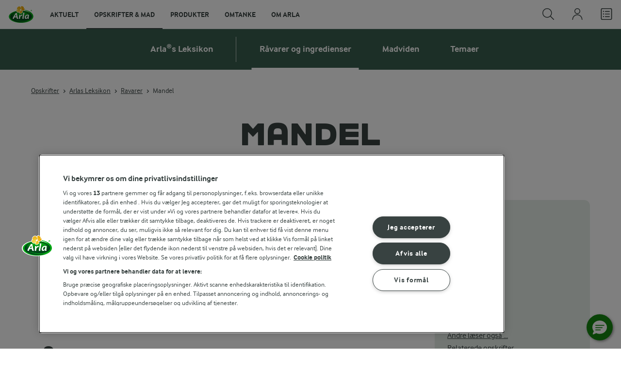

--- FILE ---
content_type: text/html; charset=utf-8
request_url: https://www.arla.dk/opskrifter/leksikon/ravarer/mandel/
body_size: 25714
content:
<!DOCTYPE html>
<html class="no-js" lang="da" dir="ltr">
<head>
    <script>
      document.documentElement.classList.replace('no-js', 'js');
    </script>
    
<script src="https://cdn.cookielaw.org/scripttemplates/otSDKStub.js" data-document-language="true" data-domain-script="7bcf32ba-01e6-48ee-9c74-4d23f861aa55"></script>
    <script>
    function reOpenCookiePopup() {
         if (window.Optanon && window.Optanon.ToggleInfoDisplay) {
              window.Optanon.ToggleInfoDisplay()
          }
    }

    function OptanonWrapper(e) {
        if (Optanon && !Optanon.IsAlertBoxClosed()) {
            Optanon.OnConsentChanged(function () {
                if (document.activeElement) {
                    document.activeElement.blur();
                }
            });
        }
        if (Optanon.IsAlertBoxClosedAndValid()) {
            window.dataLayer.push({
                'event' : 'oneTrustBannerInteractionState',
                'oneTrustBannerInteraction' : 'TRUE'
            })
            setTimeout(function () {
                var customEvent = new CustomEvent('OneTrustBannerInteractionState', {
                    bubbles: true
                })
                document.body.dispatchEvent(customEvent)
            }, 500)
        } else {
            window.dataLayer.push({
                'event' : 'oneTrustBannerInteractionState',
                'oneTrustBannerInteraction' : 'FALSE'
            })
        }
    }
    </script>
    <script>
        window['gtag_enable_tcf_support'] = true
    </script>

    <script>
gtmData = {"brandName":"Arla","breadCrumb":["Opskrifter","Arlas Leksikon","Ravarer","Mandel"],"pageID":"115096","pageName":"Ravarer","pageTitle":"Mandel","primaryCategory":"Opskrifter","pageType":"ArticleRootPageType","language":"da","geoRegion":"US","loginStatus":"False","loginUserType":"privat","userId":"","sysEnv":"Responsive","destinationURL":"https://www.arla.dk/opskrifter/leksikon/ravarer/mandel/","destinationPath":"/opskrifter/leksikon/ravarer/mandel/","hostname":"www.arla.dk","publishDate":"2016-12-29","pageType":"ArticlePageType","pageName":"Article","authorType":"editor","editorTag":"primary:;excluded:;content:frugt,nodder;system:;internal:wiki-ingredient,ravarer;","brandName":"Arla"}; dataLayer = []; dataLayer.push(gtmData); digitalData = dataLayer;
gtmSettings = {"enableEnhancedEcommerce":true,"currency":"DKK"};
</script>
<!-- Google Tag Manager -->
<script>(function(w,d,s,l,i){w[l]=w[l]||[];w[l].push({'gtm.start':
new Date().getTime(),event:'gtm.js'});var f=d.getElementsByTagName(s)[0],
j=d.createElement(s),dl=l!='dataLayer'?'&l='+l:'';j.async=true;j.src=
'https://www.googletagmanager.com/gtm.js?id='+i+dl;f.parentNode.insertBefore(j,f);
})(window,document,'script','dataLayer','GTM-KBPZ34');</script>
<!-- End Google Tag Manager -->

    <meta charset="utf-8">
<meta name="viewport" content="width=device-width, initial-scale=1.0">

<title>Mandel | Arla</title>

    <meta name="description" content="Mandlen er kernen i gr&#xF8;nne frugter fra mandeltr&#xE6;et (Amygdalus communis).">
    <meta name="keywords" content="Mandel">
    <meta name="robots" content="index,follow">
    <meta name="google-site-verification" content="82macgCxti1CfDdJwdNiqCq4OkdSGWdm0_KxMko0u60">
    <meta name="p:domain_verify" content="f2218e8d4d2d71b94d5bbb93942f5b47"/>
    <link rel="canonical" href="https://www.arla.dk/opskrifter/leksikon/ravarer/mandel/">

    <meta property="og:title" content="Mandel">
    <meta property="og:type" content="website">
    <meta property="og:url" content="https://www.arla.dk/opskrifter/leksikon/ravarer/mandel/">
    <meta property="og:site_name">
    <meta property="og:description" content="Mandlen er kernen i gr&#xF8;nne frugter fra mandeltr&#xE6;et (Amygdalus communis).">
        <meta property="og:image" content="https://www.arla.dk/495a94/globalassets/arla-dk/opskrifter/arlas-leksikon/2400karolinesleksikon.jpg">
            <meta property="og:image:width" content="1200">
            <meta property="og:image:height" content="630">
        <meta property="og:locale" content="da_dk">
<meta name="msapplication-TileColor" content="#ffffff"/>
<meta name="msapplication-TileImage" content="arla-touch-icon-144x144-precomposed.png"/>
<link rel="apple-touch-icon-precomposed" sizes="144x144" href="/arla-touch-icon-144x144-precomposed.png">
<link rel="apple-touch-icon-precomposed" sizes="114x114" href="/arla-touch-icon-114x114-precomposed.png">
<link rel="apple-touch-icon-precomposed" sizes="72x72" href="/arla-touch-icon-72x72-precomposed.png">
<link rel="apple-touch-icon-precomposed" href="/arla-touch-icon-57x57-precomposed.png">
<link rel="shortcut icon" href="/favicon.png" type="image/png">
<link rel="shortcut icon" href="/favicon.ico" type="image/x-icon">    <script type="application/ld+json">
    [
{"@context":"https://schema.org/","type":"Organization","url":"https://www.arla.dk/","logo":"https://www.arla.dk/UI/img/arla-logo@2x.02d13ae2.png","@type":"Organization"},{"@context":"https://schema.org/","type":"BreadcrumbList","itemListElement":[{"type":"ListItem","position":1,"name":"Arla","item":"https://www.arla.dk/","@type":"ListItem"},{"type":"ListItem","position":2,"name":"Opskrifter","item":"https://www.arla.dk/opskrifter/","@type":"ListItem"},{"type":"ListItem","position":3,"name":"Arlas Leksikon","item":"https://www.arla.dk/opskrifter/leksikon/","@type":"ListItem"},{"type":"ListItem","position":4,"name":"Ravarer","item":"https://www.arla.dk/opskrifter/leksikon/ravarer/","@type":"ListItem"},{"type":"ListItem","position":5,"name":"Mandel","item":null,"@type":"ListItem"}],"@type":"BreadcrumbList"},{"@context":"https://schema.org/","@type":"Article","mainEntityOfPage":{"@id":"https://www.arla.dk/opskrifter/leksikon/ravarer/mandel/","@type":"WebPage"},"headline":"Mandel","description":"Mandlen er kernen i grønne frugter fra mandeltræet (Amygdalus communis).","image":{"@type":"ImageObject","url":null,"width":"1300","height":"525"},"author":{"@type":"Organization","name":"Arla"},"publisher":{"@type":"Organization","name":"Arla","logo":{"@type":"ImageObject","url":"/UI/img/arla-logo.28a07d3d.png","width":"60","height":"40"}},"datePublished":"2016-12-29T12:55:07","dateModified":"2025-12-28T01:34:01"}    ]
    </script>

    

    
    <link rel="preload" href="/UI/fonts/arlainterface-regular-webfont.e079b236.woff2" as="font" crossorigin="anonymous"/>
    <link rel="preload" href="/UI/fonts/arlainterface-bold-webfont.651e8286.woff2" as="font" crossorigin="anonymous"/>
    <link rel="preconnect" href="https://images.arla.com" crossorigin>
    <link rel="dns-prefetch" href="https://images.arla.com">
    <link href="/UI/css/cvi.f6972394.css" rel="preload" as="style"><link href="/UI/js/cvi-vendors.e005210c.js" rel="preload" as="script"><link href="/UI/js/cvi.a5e199a3.js" rel="preload" as="script"><link href="/UI/js/vue-vendors.b6b2a6c1.js" rel="preload" as="script"><link href="/UI/css/cvi.f6972394.css" rel="stylesheet">
    


<script type="text/plain" class="optanon-category-C0002">
    !function(T,l,y){var S=T.location,k="script",D="instrumentationKey",C="ingestionendpoint",I="disableExceptionTracking",E="ai.device.",b="toLowerCase",w="crossOrigin",N="POST",e="appInsightsSDK",t=y.name||"appInsights";(y.name||T[e])&&(T[e]=t);var n=T[t]||function(d){var g=!1,f=!1,m={initialize:!0,queue:[],sv:"5",version:2,config:d};function v(e,t){var n={},a="Browser";return n[E+"id"]=a[b](),n[E+"type"]=a,n["ai.operation.name"]=S&&S.pathname||"_unknown_",n["ai.internal.sdkVersion"]="javascript:snippet_"+(m.sv||m.version),{time:function(){var e=new Date;function t(e){var t=""+e;return 1===t.length&&(t="0"+t),t}return e.getUTCFullYear()+"-"+t(1+e.getUTCMonth())+"-"+t(e.getUTCDate())+"T"+t(e.getUTCHours())+":"+t(e.getUTCMinutes())+":"+t(e.getUTCSeconds())+"."+((e.getUTCMilliseconds()/1e3).toFixed(3)+"").slice(2,5)+"Z"}(),iKey:e,name:"Microsoft.ApplicationInsights."+e.replace(/-/g,"")+"."+t,sampleRate:100,tags:n,data:{baseData:{ver:2}}}}var h=d.url||y.src;if(h){function a(e){var t,n,a,i,r,o,s,c,u,p,l;g=!0,m.queue=[],f||(f=!0,t=h,s=function(){var e={},t=d.connectionString;if(t)for(var n=t.split(";"),a=0;a<n.length;a++){var i=n[a].split("=");2===i.length&&(e[i[0][b]()]=i[1])}if(!e[C]){var r=e.endpointsuffix,o=r?e.location:null;e[C]="https://"+(o?o+".":"")+"dc."+(r||"services.visualstudio.com")}return e}(),c=s[D]||d[D]||"",u=s[C],p=u?u+"/v2/track":d.endpointUrl,(l=[]).push((n="SDK LOAD Failure: Failed to load Application Insights SDK script (See stack for details)",a=t,i=p,(o=(r=v(c,"Exception")).data).baseType="ExceptionData",o.baseData.exceptions=[{typeName:"SDKLoadFailed",message:n.replace(/\./g,"-"),hasFullStack:!1,stack:n+"\nSnippet failed to load ["+a+"] -- Telemetry is disabled\nHelp Link: https://go.microsoft.com/fwlink/?linkid=2128109\nHost: "+(S&&S.pathname||"_unknown_")+"\nEndpoint: "+i,parsedStack:[]}],r)),l.push(function(e,t,n,a){var i=v(c,"Message"),r=i.data;r.baseType="MessageData";var o=r.baseData;return o.message='AI (Internal): 99 message:"'+("SDK LOAD Failure: Failed to load Application Insights SDK script (See stack for details) ("+n+")").replace(/\"/g,"")+'"',o.properties={endpoint:a},i}(0,0,t,p)),function(e,t){if(JSON){var n=T.fetch;if(n&&!y.useXhr)n(t,{method:N,body:JSON.stringify(e),mode:"cors"});else if(XMLHttpRequest){var a=new XMLHttpRequest;a.open(N,t),a.setRequestHeader("Content-type","application/json"),a.send(JSON.stringify(e))}}}(l,p))}function i(e,t){f||setTimeout(function(){!t&&m.core||a()},500)}var e=function(){var n=l.createElement(k);n.src=h;var e=y[w];return!e&&""!==e||"undefined"==n[w]||(n[w]=e),n.onload=i,n.onerror=a,n.onreadystatechange=function(e,t){"loaded"!==n.readyState&&"complete"!==n.readyState||i(0,t)},n}();y.ld<0?l.getElementsByTagName("head")[0].appendChild(e):setTimeout(function(){l.getElementsByTagName(k)[0].parentNode.appendChild(e)},y.ld||0)}try{m.cookie=l.cookie}catch(p){}function t(e){for(;e.length;)!function(t){m[t]=function(){var e=arguments;g||m.queue.push(function(){m[t].apply(m,e)})}}(e.pop())}var n="track",r="TrackPage",o="TrackEvent";t([n+"Event",n+"PageView",n+"Exception",n+"Trace",n+"DependencyData",n+"Metric",n+"PageViewPerformance","start"+r,"stop"+r,"start"+o,"stop"+o,"addTelemetryInitializer","setAuthenticatedUserContext","clearAuthenticatedUserContext","flush"]),m.SeverityLevel={Verbose:0,Information:1,Warning:2,Error:3,Critical:4};var s=(d.extensionConfig||{}).ApplicationInsightsAnalytics||{};if(!0!==d[I]&&!0!==s[I]){var c="onerror";t(["_"+c]);var u=T[c];T[c]=function(e,t,n,a,i){var r=u&&u(e,t,n,a,i);return!0!==r&&m["_"+c]({message:e,url:t,lineNumber:n,columnNumber:a,error:i}),r},d.autoExceptionInstrumented=!0}return m}(y.cfg);function a(){y.onInit&&y.onInit(n)}(T[t]=n).queue&&0===n.queue.length?(n.queue.push(a),n.trackPageView({})):a()}(window,document,{
src: "https://js.monitor.azure.com/scripts/b/ai.2.min.js", // The SDK URL Source
crossOrigin: "anonymous", 
cfg: { // Application Insights Configuration
    instrumentationKey: '0719df0f-972d-4764-901e-a07d705c9e74'
}});
</script>

    <script>
        document.documentElement.classList.add('no-touch');
        window.addEventListener('touchstart', function onFirstTouch() {
            document.documentElement.classList.remove('no-touch');
            window.removeEventListener('touchstart', onFirstTouch, false);
        }, false);
    </script>
</head>
<body class="">
<!-- Google Tag Manager (noscript) -->
<noscript><iframe src="https://www.googletagmanager.com/ns.html?id=GTM-KBPZ34"
height="0" width="0" style="display:none;visibility:hidden"></iframe></noscript>
<!-- End Google Tag Manager (noscript) -->

<input id="RequestVerificationToken" type="hidden" value="CfDJ8D-eoutqG35OvGQDuoRLnQF0bRnF01I2570S4BYHLDtcq2KTZNrf8gWXPSLDBjKafTVLa-dZ9Idim7udU7DtfgKlyBH63-pEnOp5tpuTulXyScl5OvNpdCBr4FKoGBTuRrDteETFaqTs53zoccL-nFk"/>


<div class="c-site-wrapper">

<header class="c-header u-flex u-hidden-print">
    <a class="c-header__logo u-ml--s" href="/">
        <img width="55" height="36" src="/UI/img/arla-logo.a7388293.svg" alt="Arla">
    </a>
<nav class="c-main-menu u-hidden-print" data-vue="WebCoreMainMenu" data-model="{&quot;newLinkLabelText&quot;:&quot;Nyhed!&quot;,&quot;accessibility&quot;:{&quot;openButtonLabel&quot;:&quot;&#xC5;ben menu&quot;,&quot;closeButtonLabel&quot;:&quot;Luk menu&quot;,&quot;navigationLabel&quot;:&quot;Hovedmenu&quot;},&quot;sections&quot;:[{&quot;title&quot;:&quot;Aktuelt&quot;,&quot;url&quot;:&quot;/&quot;,&quot;isActive&quot;:false,&quot;enableServerSideRendering&quot;:false,&quot;subsections&quot;:[{&quot;title&quot;:&quot;Aktuelt&quot;,&quot;titleUrl&quot;:null,&quot;items&quot;:[{&quot;link&quot;:{&quot;href&quot;:&quot;/&quot;,&quot;text&quot;:&quot;Start&quot;,&quot;isActive&quot;:false,&quot;attributes&quot;:{}},&quot;hasUnderline&quot;:false,&quot;isNew&quot;:false},{&quot;link&quot;:{&quot;href&quot;:&quot;/om-arla/nyheder/seneste-nyheder/&quot;,&quot;text&quot;:&quot;Seneste pressemeddelelser&quot;,&quot;isActive&quot;:false,&quot;attributes&quot;:{}},&quot;hasUnderline&quot;:false,&quot;isNew&quot;:false},{&quot;link&quot;:{&quot;href&quot;:&quot;/danskernes-madvaner/&quot;,&quot;text&quot;:&quot;Danskernes madvaner&quot;,&quot;isActive&quot;:false,&quot;attributes&quot;:{}},&quot;hasUnderline&quot;:false,&quot;isNew&quot;:false},{&quot;link&quot;:{&quot;href&quot;:&quot;/om-arla/omtanke/&quot;,&quot;text&quot;:&quot;Omtanke&quot;,&quot;isActive&quot;:false,&quot;attributes&quot;:{}},&quot;hasUnderline&quot;:false,&quot;isNew&quot;:false},{&quot;link&quot;:{&quot;href&quot;:&quot;/opskrifter/inspiration/nye-opskrifter/&quot;,&quot;text&quot;:&quot;Nye opskrifter&quot;,&quot;isActive&quot;:false,&quot;attributes&quot;:{}},&quot;hasUnderline&quot;:false,&quot;isNew&quot;:false}]},{&quot;title&quot;:&quot;Aktuelle madaktiviteter&quot;,&quot;titleUrl&quot;:&quot;/madaktiviteter/&quot;,&quot;items&quot;:[{&quot;link&quot;:{&quot;href&quot;:&quot;/madaktiviteter/madspildsskoler/&quot;,&quot;text&quot;:&quot;Madspildsskoler&quot;,&quot;isActive&quot;:false,&quot;attributes&quot;:{}},&quot;hasUnderline&quot;:false,&quot;isNew&quot;:false},{&quot;link&quot;:{&quot;href&quot;:&quot;/madaktiviteter/arla-food-movers/&quot;,&quot;text&quot;:&quot;Arla Food Movers&quot;,&quot;isActive&quot;:false,&quot;attributes&quot;:{}},&quot;hasUnderline&quot;:false,&quot;isNew&quot;:false},{&quot;link&quot;:{&quot;href&quot;:&quot;/madaktiviteter/aarets-madsjael/&quot;,&quot;text&quot;:&quot;&#xC5;rets Madsj&#xE6;l&quot;,&quot;isActive&quot;:false,&quot;attributes&quot;:{}},&quot;hasUnderline&quot;:false,&quot;isNew&quot;:false}]},{&quot;title&quot;:&quot;Aktuelle g&#xE5;rdaktiviteter&quot;,&quot;titleUrl&quot;:&quot;/gaardaktiviteter/&quot;,&quot;items&quot;:[{&quot;link&quot;:{&quot;href&quot;:&quot;/gaardaktiviteter/gardbesog-for-skoler/&quot;,&quot;text&quot;:&quot;G&#xE5;rdbes&#xF8;g for skoler&quot;,&quot;isActive&quot;:false,&quot;attributes&quot;:{}},&quot;hasUnderline&quot;:false,&quot;isNew&quot;:false},{&quot;link&quot;:{&quot;href&quot;:&quot;/gaardaktiviteter/aabent-landbrug/&quot;,&quot;text&quot;:&quot;&#xC5;bent Landbrug&quot;,&quot;isActive&quot;:false,&quot;attributes&quot;:{}},&quot;hasUnderline&quot;:false,&quot;isNew&quot;:false}]}]},{&quot;title&quot;:&quot;Opskrifter &amp; mad&quot;,&quot;url&quot;:&quot;/opskrifter/&quot;,&quot;isActive&quot;:true,&quot;enableServerSideRendering&quot;:true,&quot;subsections&quot;:[{&quot;title&quot;:&quot;Opskrifter, viden og inspiration&quot;,&quot;titleUrl&quot;:&quot;/opskrifter/&quot;,&quot;items&quot;:[{&quot;link&quot;:{&quot;href&quot;:&quot;/opskrifter/&quot;,&quot;text&quot;:&quot;Opskrifter&quot;,&quot;isActive&quot;:false,&quot;attributes&quot;:{}},&quot;hasUnderline&quot;:false,&quot;isNew&quot;:false},{&quot;link&quot;:{&quot;href&quot;:&quot;/opskrifter/inspiration/nye-opskrifter/&quot;,&quot;text&quot;:&quot;Nye opskrifter&quot;,&quot;isActive&quot;:false,&quot;attributes&quot;:{}},&quot;hasUnderline&quot;:false,&quot;isNew&quot;:false},{&quot;link&quot;:{&quot;href&quot;:&quot;/opskrifter/meal-prep/&quot;,&quot;text&quot;:&quot;Meal Prep&quot;,&quot;isActive&quot;:false,&quot;attributes&quot;:{}},&quot;hasUnderline&quot;:false,&quot;isNew&quot;:false},{&quot;link&quot;:{&quot;href&quot;:&quot;/opskrifter/inspiration/airfryer/&quot;,&quot;text&quot;:&quot;Airfryer opskrifter&quot;,&quot;isActive&quot;:false,&quot;attributes&quot;:{}},&quot;hasUnderline&quot;:false,&quot;isNew&quot;:false},{&quot;link&quot;:{&quot;href&quot;:&quot;/opskrifter/inspiration/aftensmad/&quot;,&quot;text&quot;:&quot;Aftensmad&quot;,&quot;isActive&quot;:false,&quot;attributes&quot;:{}},&quot;hasUnderline&quot;:false,&quot;isNew&quot;:false},{&quot;link&quot;:{&quot;href&quot;:&quot;/opskrifter/inspiration/frokost/&quot;,&quot;text&quot;:&quot;Frokost&quot;,&quot;isActive&quot;:false,&quot;attributes&quot;:{}},&quot;hasUnderline&quot;:false,&quot;isNew&quot;:false},{&quot;link&quot;:{&quot;href&quot;:&quot;/opskrifter/inspiration/brunchopskrifter/&quot;,&quot;text&quot;:&quot;Brunch&quot;,&quot;isActive&quot;:false,&quot;attributes&quot;:{}},&quot;hasUnderline&quot;:false,&quot;isNew&quot;:false},{&quot;link&quot;:{&quot;href&quot;:&quot;/opskrifter/indkobsliste/&quot;,&quot;text&quot;:&quot;Indk&#xF8;bsliste&quot;,&quot;isActive&quot;:false,&quot;attributes&quot;:{}},&quot;hasUnderline&quot;:false,&quot;isNew&quot;:false},{&quot;link&quot;:{&quot;href&quot;:&quot;/opskrifter/click-and-cook/&quot;,&quot;text&quot;:&quot;Click&amp;Cook&#xAE;&quot;,&quot;isActive&quot;:false,&quot;attributes&quot;:{}},&quot;hasUnderline&quot;:false,&quot;isNew&quot;:false}]},{&quot;title&quot;:&quot;Arla Inspirationsk&#xF8;kken&quot;,&quot;titleUrl&quot;:&quot;/opskrifter/arla-inspirationskokken/&quot;,&quot;items&quot;:[{&quot;link&quot;:{&quot;href&quot;:&quot;/opskrifter/arla-inspirationskokken/hvem-er-vi/&quot;,&quot;text&quot;:&quot;Hvem er vi?&quot;,&quot;isActive&quot;:false,&quot;attributes&quot;:{}},&quot;hasUnderline&quot;:false,&quot;isNew&quot;:false},{&quot;link&quot;:{&quot;href&quot;:&quot;/opskrifter/arla-inspirationskokken/udvikling-og-test-af-opskrifter/&quot;,&quot;text&quot;:&quot;Udvikling og test af opskrifter&quot;,&quot;isActive&quot;:false,&quot;attributes&quot;:{}},&quot;hasUnderline&quot;:false,&quot;isNew&quot;:false},{&quot;link&quot;:{&quot;href&quot;:&quot;/opskrifter/leksikon/&quot;,&quot;text&quot;:&quot;Arla&#xAE;s Leksikon&quot;,&quot;isActive&quot;:true,&quot;attributes&quot;:{}},&quot;hasUnderline&quot;:false,&quot;isNew&quot;:false},{&quot;link&quot;:{&quot;href&quot;:&quot;/opskrifter/ravarekalender/&quot;,&quot;text&quot;:&quot;R&#xE5;varekalender&quot;,&quot;isActive&quot;:false,&quot;attributes&quot;:{}},&quot;hasUnderline&quot;:false,&quot;isNew&quot;:false},{&quot;link&quot;:{&quot;href&quot;:&quot;/opskrifter/artikler/&quot;,&quot;text&quot;:&quot;Artikler&quot;,&quot;isActive&quot;:false,&quot;attributes&quot;:{}},&quot;hasUnderline&quot;:false,&quot;isNew&quot;:false}]},{&quot;title&quot;:&quot;Madaktiviteter&quot;,&quot;titleUrl&quot;:&quot;/madaktiviteter/&quot;,&quot;items&quot;:[{&quot;link&quot;:{&quot;href&quot;:&quot;/madaktiviteter/arla-food-movers/&quot;,&quot;text&quot;:&quot;Arla Food Movers&quot;,&quot;isActive&quot;:false,&quot;attributes&quot;:{}},&quot;hasUnderline&quot;:false,&quot;isNew&quot;:false},{&quot;link&quot;:{&quot;href&quot;:&quot;/madaktiviteter/aarets-madsjael/&quot;,&quot;text&quot;:&quot;&#xC5;rets Madsj&#xE6;l&quot;,&quot;isActive&quot;:false,&quot;attributes&quot;:{}},&quot;hasUnderline&quot;:false,&quot;isNew&quot;:false},{&quot;link&quot;:{&quot;href&quot;:&quot;/madaktiviteter/food-festival/&quot;,&quot;text&quot;:&quot;Food Festival&quot;,&quot;isActive&quot;:false,&quot;attributes&quot;:{}},&quot;hasUnderline&quot;:false,&quot;isNew&quot;:false},{&quot;link&quot;:{&quot;href&quot;:&quot;/madaktiviteter/madspildsskoler/&quot;,&quot;text&quot;:&quot;Madspildsskoler&quot;,&quot;isActive&quot;:false,&quot;attributes&quot;:{}},&quot;hasUnderline&quot;:false,&quot;isNew&quot;:false}]}]},{&quot;title&quot;:&quot;Produkter&quot;,&quot;url&quot;:&quot;/produkter/&quot;,&quot;isActive&quot;:false,&quot;enableServerSideRendering&quot;:true,&quot;subsections&quot;:[{&quot;title&quot;:&quot;Vores brands&quot;,&quot;titleUrl&quot;:&quot;/produkter/vores-brands/&quot;,&quot;items&quot;:[{&quot;link&quot;:{&quot;href&quot;:&quot;/produkter/vores-brands/&quot;,&quot;text&quot;:&quot;Alle brands&quot;,&quot;isActive&quot;:false,&quot;attributes&quot;:{}},&quot;hasUnderline&quot;:false,&quot;isNew&quot;:false},{&quot;link&quot;:{&quot;href&quot;:&quot;/produkter/arla/&quot;,&quot;text&quot;:&quot;Arla&#xAE;&quot;,&quot;isActive&quot;:false,&quot;attributes&quot;:{}},&quot;hasUnderline&quot;:false,&quot;isNew&quot;:false},{&quot;link&quot;:{&quot;href&quot;:&quot;/produkter/arla-24-brand/&quot;,&quot;text&quot;:&quot;Arla&#xAE; 24&quot;,&quot;isActive&quot;:false,&quot;attributes&quot;:{}},&quot;hasUnderline&quot;:false,&quot;isNew&quot;:false},{&quot;link&quot;:{&quot;href&quot;:&quot;/produkter/arlaoko/&quot;,&quot;text&quot;:&quot;Arla&#xAE; &#xD8;KO&quot;,&quot;isActive&quot;:false,&quot;attributes&quot;:{}},&quot;hasUnderline&quot;:false,&quot;isNew&quot;:false},{&quot;link&quot;:{&quot;href&quot;:&quot;/produkter/arla-protein/&quot;,&quot;text&quot;:&quot;Arla&#xAE; Protein&quot;,&quot;isActive&quot;:false,&quot;attributes&quot;:{}},&quot;hasUnderline&quot;:false,&quot;isNew&quot;:false},{&quot;link&quot;:{&quot;href&quot;:&quot;/produkter/arla-cultura/&quot;,&quot;text&quot;:&quot;Arla Cultura&#xAE;&quot;,&quot;isActive&quot;:false,&quot;attributes&quot;:{}},&quot;hasUnderline&quot;:false,&quot;isNew&quot;:false},{&quot;link&quot;:{&quot;href&quot;:&quot;/produkter/arla-karolines-kokken/&quot;,&quot;text&quot;:&quot;Arla Karolines K&#xF8;kken&#xAE;&quot;,&quot;isActive&quot;:false,&quot;attributes&quot;:{}},&quot;hasUnderline&quot;:false,&quot;isNew&quot;:false},{&quot;link&quot;:{&quot;href&quot;:&quot;/produkter/arla-klovborg/&quot;,&quot;text&quot;:&quot;Arla&#xAE; Klovborg&quot;,&quot;isActive&quot;:false,&quot;attributes&quot;:{}},&quot;hasUnderline&quot;:false,&quot;isNew&quot;:false},{&quot;link&quot;:{&quot;href&quot;:&quot;/produkter/arla-laktosefri/&quot;,&quot;text&quot;:&quot;Arla&#xAE; LactoFREE&quot;,&quot;isActive&quot;:false,&quot;attributes&quot;:{}},&quot;hasUnderline&quot;:false,&quot;isNew&quot;:false},{&quot;link&quot;:{&quot;href&quot;:&quot;/produkter/protino/&quot;,&quot;text&quot;:&quot;Arla Protino&#xAE;&quot;,&quot;isActive&quot;:false,&quot;attributes&quot;:{}},&quot;hasUnderline&quot;:false,&quot;isNew&quot;:false},{&quot;link&quot;:{&quot;href&quot;:&quot;/produkter/arla-unika-umage/&quot;,&quot;text&quot;:&quot;Arla Unika Umage&quot;,&quot;isActive&quot;:false,&quot;attributes&quot;:{}},&quot;hasUnderline&quot;:false,&quot;isNew&quot;:true}]},{&quot;title&quot;:null,&quot;titleUrl&quot;:null,&quot;items&quot;:[{&quot;link&quot;:{&quot;href&quot;:&quot;https://arlaunika.dk/&quot;,&quot;text&quot;:&quot;Arla Unika&#xAE;&quot;,&quot;isActive&quot;:false,&quot;attributes&quot;:{&quot;target&quot;:&quot;_blank&quot;}},&quot;hasUnderline&quot;:false,&quot;isNew&quot;:false},{&quot;link&quot;:{&quot;href&quot;:&quot;/produkter/cheasy/&quot;,&quot;text&quot;:&quot;Cheasy&#xAE;&quot;,&quot;isActive&quot;:false,&quot;attributes&quot;:{}},&quot;hasUnderline&quot;:false,&quot;isNew&quot;:false},{&quot;link&quot;:{&quot;href&quot;:&quot;/produkter/arla-buko/&quot;,&quot;text&quot;:&quot;BUKO&#xAE;&quot;,&quot;isActive&quot;:false,&quot;attributes&quot;:{}},&quot;hasUnderline&quot;:false,&quot;isNew&quot;:false},{&quot;link&quot;:{&quot;href&quot;:&quot;/produkter/matilde/&quot;,&quot;text&quot;:&quot;Matilde&#xAE;&quot;,&quot;isActive&quot;:false,&quot;attributes&quot;:{}},&quot;hasUnderline&quot;:false,&quot;isNew&quot;:false},{&quot;link&quot;:{&quot;href&quot;:&quot;/produkter/riberhus/&quot;,&quot;text&quot;:&quot;Riberhus&#xAE;&quot;,&quot;isActive&quot;:false,&quot;attributes&quot;:{}},&quot;hasUnderline&quot;:false,&quot;isNew&quot;:false},{&quot;link&quot;:{&quot;href&quot;:&quot;/produkter/kaergaarden/&quot;,&quot;text&quot;:&quot;K&#xE6;rg&#xE5;rden&#xAE;&quot;,&quot;isActive&quot;:false,&quot;attributes&quot;:{}},&quot;hasUnderline&quot;:false,&quot;isNew&quot;:false},{&quot;link&quot;:{&quot;href&quot;:&quot;/produkter/yoggi/&quot;,&quot;text&quot;:&quot;Yoggi&#xAE;&quot;,&quot;isActive&quot;:false,&quot;attributes&quot;:{}},&quot;hasUnderline&quot;:false,&quot;isNew&quot;:false},{&quot;link&quot;:{&quot;href&quot;:&quot;/produkter/castello/&quot;,&quot;text&quot;:&quot;Castello&#xAE;&quot;,&quot;isActive&quot;:false,&quot;attributes&quot;:{}},&quot;hasUnderline&quot;:false,&quot;isNew&quot;:false},{&quot;link&quot;:{&quot;href&quot;:&quot;/produkter/lurpak/&quot;,&quot;text&quot;:&quot;Lurpak&#xAE;&quot;,&quot;isActive&quot;:false,&quot;attributes&quot;:{}},&quot;hasUnderline&quot;:false,&quot;isNew&quot;:false},{&quot;link&quot;:{&quot;href&quot;:&quot;/produkter/puck/&quot;,&quot;text&quot;:&quot;Puck&#xAE;&quot;,&quot;isActive&quot;:false,&quot;attributes&quot;:{}},&quot;hasUnderline&quot;:false,&quot;isNew&quot;:false}]},{&quot;title&quot;:&quot;Kategorier&quot;,&quot;titleUrl&quot;:null,&quot;items&quot;:[{&quot;link&quot;:{&quot;href&quot;:&quot;/produkter/flode/&quot;,&quot;text&quot;:&quot;Fl&#xF8;de&quot;,&quot;isActive&quot;:false,&quot;attributes&quot;:{}},&quot;hasUnderline&quot;:false,&quot;isNew&quot;:false},{&quot;link&quot;:{&quot;href&quot;:&quot;/produkter/arla-koldskal/&quot;,&quot;text&quot;:&quot;Koldsk&#xE5;l&quot;,&quot;isActive&quot;:false,&quot;attributes&quot;:{}},&quot;hasUnderline&quot;:false,&quot;isNew&quot;:false},{&quot;link&quot;:{&quot;href&quot;:&quot;/produkter/arla-laktosefri/&quot;,&quot;text&quot;:&quot;Laktosefri&quot;,&quot;isActive&quot;:false,&quot;attributes&quot;:{}},&quot;hasUnderline&quot;:false,&quot;isNew&quot;:false},{&quot;link&quot;:{&quot;href&quot;:&quot;/produkter/morgenmad/&quot;,&quot;text&quot;:&quot;Morgenmad&quot;,&quot;isActive&quot;:false,&quot;attributes&quot;:{}},&quot;hasUnderline&quot;:false,&quot;isNew&quot;:false},{&quot;link&quot;:{&quot;href&quot;:&quot;/produkter/samlet-om-kaffen/&quot;,&quot;text&quot;:&quot;Skummer godt i kaffen&quot;,&quot;isActive&quot;:false,&quot;attributes&quot;:{}},&quot;hasUnderline&quot;:false,&quot;isNew&quot;:false},{&quot;link&quot;:{&quot;href&quot;:&quot;/produkter/malk/&quot;,&quot;text&quot;:&quot;M&#xE6;lk&quot;,&quot;isActive&quot;:false,&quot;attributes&quot;:{}},&quot;hasUnderline&quot;:false,&quot;isNew&quot;:false},{&quot;link&quot;:{&quot;href&quot;:&quot;/produkter/ost/&quot;,&quot;text&quot;:&quot;Ost&quot;,&quot;isActive&quot;:false,&quot;attributes&quot;:{}},&quot;hasUnderline&quot;:false,&quot;isNew&quot;:false},{&quot;link&quot;:{&quot;href&quot;:&quot;/produkter/smor-og-blandingsprodukter/&quot;,&quot;text&quot;:&quot;Sm&#xF8;r- og sm&#xF8;rbar&quot;,&quot;isActive&quot;:false,&quot;attributes&quot;:{}},&quot;hasUnderline&quot;:false,&quot;isNew&quot;:false},{&quot;link&quot;:{&quot;href&quot;:&quot;/produkter/yoghurt/&quot;,&quot;text&quot;:&quot;Yoghurt&quot;,&quot;isActive&quot;:false,&quot;attributes&quot;:{}},&quot;hasUnderline&quot;:false,&quot;isNew&quot;:false},{&quot;link&quot;:{&quot;href&quot;:&quot;/produkter/arlaoko/&quot;,&quot;text&quot;:&quot;&#xD8;kologi&quot;,&quot;isActive&quot;:false,&quot;attributes&quot;:{}},&quot;hasUnderline&quot;:false,&quot;isNew&quot;:false},{&quot;link&quot;:{&quot;href&quot;:&quot;/produkter/nye-produkter/&quot;,&quot;text&quot;:&quot;Nye produkter&quot;,&quot;isActive&quot;:false,&quot;attributes&quot;:{}},&quot;hasUnderline&quot;:false,&quot;isNew&quot;:false},{&quot;link&quot;:{&quot;href&quot;:&quot;/produkter/produkter-a-aa/&quot;,&quot;text&quot;:&quot;Produkter A-&#xC5;&quot;,&quot;isActive&quot;:false,&quot;attributes&quot;:{}},&quot;hasUnderline&quot;:false,&quot;isNew&quot;:false}]}]},{&quot;title&quot;:&quot;Omtanke&quot;,&quot;url&quot;:&quot;/om-arla/omtanke/&quot;,&quot;isActive&quot;:false,&quot;enableServerSideRendering&quot;:false,&quot;subsections&quot;:[{&quot;title&quot;:&quot;Omtanke&quot;,&quot;titleUrl&quot;:&quot;/om-arla/omtanke/&quot;,&quot;items&quot;:[{&quot;link&quot;:{&quot;href&quot;:&quot;/om-arla/omtanke/maden/&quot;,&quot;text&quot;:&quot;Maden&quot;,&quot;isActive&quot;:false,&quot;attributes&quot;:{}},&quot;hasUnderline&quot;:false,&quot;isNew&quot;:false},{&quot;link&quot;:{&quot;href&quot;:&quot;/om-arla/omtanke/emballagen/&quot;,&quot;text&quot;:&quot;Emballagen&quot;,&quot;isActive&quot;:false,&quot;attributes&quot;:{}},&quot;hasUnderline&quot;:false,&quot;isNew&quot;:false},{&quot;link&quot;:{&quot;href&quot;:&quot;/om-arla/omtanke/transporten/&quot;,&quot;text&quot;:&quot;Transporten&quot;,&quot;isActive&quot;:false,&quot;attributes&quot;:{}},&quot;hasUnderline&quot;:false,&quot;isNew&quot;:false},{&quot;link&quot;:{&quot;href&quot;:&quot;/om-arla/omtanke/mejeriet/&quot;,&quot;text&quot;:&quot;Mejeriet&quot;,&quot;isActive&quot;:false,&quot;attributes&quot;:{}},&quot;hasUnderline&quot;:false,&quot;isNew&quot;:false},{&quot;link&quot;:{&quot;href&quot;:&quot;/om-arla/omtanke/gaarden/&quot;,&quot;text&quot;:&quot;G&#xE5;rden&quot;,&quot;isActive&quot;:false,&quot;attributes&quot;:{}},&quot;hasUnderline&quot;:false,&quot;isNew&quot;:false},{&quot;link&quot;:{&quot;href&quot;:&quot;/om-arla/omtanke/koeerne/&quot;,&quot;text&quot;:&quot;K&#xF8;erne&quot;,&quot;isActive&quot;:false,&quot;attributes&quot;:{}},&quot;hasUnderline&quot;:false,&quot;isNew&quot;:false},{&quot;link&quot;:{&quot;href&quot;:&quot;/om-arla/omtanke/markerne/&quot;,&quot;text&quot;:&quot;Markerne&quot;,&quot;isActive&quot;:false,&quot;attributes&quot;:{}},&quot;hasUnderline&quot;:false,&quot;isNew&quot;:false}]},{&quot;title&quot;:null,&quot;titleUrl&quot;:null,&quot;items&quot;:[{&quot;link&quot;:{&quot;href&quot;:&quot;/om-arla/omtanke/samarbejde/&quot;,&quot;text&quot;:&quot;Samarbejde&quot;,&quot;isActive&quot;:false,&quot;attributes&quot;:{}},&quot;hasUnderline&quot;:false,&quot;isNew&quot;:false},{&quot;link&quot;:{&quot;href&quot;:&quot;/om-arla/arlasundhed/&quot;,&quot;text&quot;:&quot;Sundhed&quot;,&quot;isActive&quot;:false,&quot;attributes&quot;:{}},&quot;hasUnderline&quot;:false,&quot;isNew&quot;:false},{&quot;link&quot;:{&quot;href&quot;:&quot;https://www.arla.com/sustainability/arlas-climate-ambition/&quot;,&quot;text&quot;:&quot;Arlas klimaambitioner&quot;,&quot;isActive&quot;:false,&quot;attributes&quot;:{&quot;target&quot;:&quot;_blank&quot;}},&quot;hasUnderline&quot;:false,&quot;isNew&quot;:false},{&quot;link&quot;:{&quot;href&quot;:&quot;https://www.arla.com/company/investor/annual-reports/&quot;,&quot;text&quot;:&quot;Arlas &#xE5;rsrapport&quot;,&quot;isActive&quot;:false,&quot;attributes&quot;:{&quot;target&quot;:&quot;_blank&quot;}},&quot;hasUnderline&quot;:false,&quot;isNew&quot;:false},{&quot;link&quot;:{&quot;href&quot;:&quot;/om-arla/omtanke/artikler/&quot;,&quot;text&quot;:&quot;Alle artikler&quot;,&quot;isActive&quot;:false,&quot;attributes&quot;:{}},&quot;hasUnderline&quot;:false,&quot;isNew&quot;:false}]},{&quot;title&quot;:&quot;G&#xE5;rdaktiviteter&quot;,&quot;titleUrl&quot;:&quot;/gaardaktiviteter/&quot;,&quot;items&quot;:[{&quot;link&quot;:{&quot;href&quot;:&quot;/gaardaktiviteter/aabent-landbrug/&quot;,&quot;text&quot;:&quot;&#xC5;bent Landbrug&quot;,&quot;isActive&quot;:false,&quot;attributes&quot;:{}},&quot;hasUnderline&quot;:false,&quot;isNew&quot;:false},{&quot;link&quot;:{&quot;href&quot;:&quot;/gaardaktiviteter/okodag/&quot;,&quot;text&quot;:&quot;&#xD8;kodag&quot;,&quot;isActive&quot;:false,&quot;attributes&quot;:{}},&quot;hasUnderline&quot;:false,&quot;isNew&quot;:false},{&quot;link&quot;:{&quot;href&quot;:&quot;/gaardaktiviteter/gardbesog-for-skoler/&quot;,&quot;text&quot;:&quot;G&#xE5;rdbes&#xF8;g for skoler&quot;,&quot;isActive&quot;:false,&quot;attributes&quot;:{}},&quot;hasUnderline&quot;:false,&quot;isNew&quot;:false}]}]},{&quot;title&quot;:&quot;Om Arla&quot;,&quot;url&quot;:&quot;/om-arla/&quot;,&quot;isActive&quot;:false,&quot;enableServerSideRendering&quot;:false,&quot;subsections&quot;:[{&quot;title&quot;:null,&quot;titleUrl&quot;:null,&quot;items&quot;:[{&quot;link&quot;:{&quot;href&quot;:&quot;/om-arla/&quot;,&quot;text&quot;:&quot;Om Arla&quot;,&quot;isActive&quot;:false,&quot;attributes&quot;:{}},&quot;hasUnderline&quot;:false,&quot;isNew&quot;:false},{&quot;link&quot;:{&quot;href&quot;:&quot;https://www.arla.com/company/job-and-career/&quot;,&quot;text&quot;:&quot;Job &amp; karriere&quot;,&quot;isActive&quot;:false,&quot;attributes&quot;:{}},&quot;hasUnderline&quot;:false,&quot;isNew&quot;:false},{&quot;link&quot;:{&quot;href&quot;:&quot;/om-arla/nyheder/&quot;,&quot;text&quot;:&quot;Nyheder &amp; Presse&quot;,&quot;isActive&quot;:false,&quot;attributes&quot;:{}},&quot;hasUnderline&quot;:false,&quot;isNew&quot;:false},{&quot;link&quot;:{&quot;href&quot;:&quot;/om-arla/kontakt/&quot;,&quot;text&quot;:&quot;Kontakt os&quot;,&quot;isActive&quot;:false,&quot;attributes&quot;:{}},&quot;hasUnderline&quot;:false,&quot;isNew&quot;:false}]},{&quot;title&quot;:null,&quot;titleUrl&quot;:null,&quot;items&quot;:[{&quot;link&quot;:{&quot;href&quot;:&quot;/om-arla/landmandsejet/&quot;,&quot;text&quot;:&quot;Andelsselskabet&quot;,&quot;isActive&quot;:false,&quot;attributes&quot;:{}},&quot;hasUnderline&quot;:false,&quot;isNew&quot;:false},{&quot;link&quot;:{&quot;href&quot;:&quot;https://www.arla.com/company&quot;,&quot;text&quot;:&quot;Koncernen Arla&quot;,&quot;isActive&quot;:false,&quot;attributes&quot;:{}},&quot;hasUnderline&quot;:false,&quot;isNew&quot;:false},{&quot;link&quot;:{&quot;href&quot;:&quot;/om-arla/arla-lokationer-i-danmark/&quot;,&quot;text&quot;:&quot;Arla lokationer i Danmark&quot;,&quot;isActive&quot;:false,&quot;attributes&quot;:{}},&quot;hasUnderline&quot;:false,&quot;isNew&quot;:false},{&quot;link&quot;:{&quot;href&quot;:&quot;/om-arla/malkekasse-indsamling/&quot;,&quot;text&quot;:&quot;Indsamling af M&#xE6;lkekasser&quot;,&quot;isActive&quot;:false,&quot;attributes&quot;:{}},&quot;hasUnderline&quot;:false,&quot;isNew&quot;:false}]},{&quot;title&quot;:null,&quot;titleUrl&quot;:null,&quot;items&quot;:[{&quot;link&quot;:{&quot;href&quot;:&quot;/alle-artikler/&quot;,&quot;text&quot;:&quot;Artikler&quot;,&quot;isActive&quot;:false,&quot;attributes&quot;:{}},&quot;hasUnderline&quot;:false,&quot;isNew&quot;:false},{&quot;link&quot;:{&quot;href&quot;:&quot;https://consumerhouse.arla.com/w42/login.aspx&quot;,&quot;text&quot;:&quot;Tilmeld Arla forbrugerpanel&quot;,&quot;isActive&quot;:false,&quot;attributes&quot;:{&quot;target&quot;:&quot;_blank&quot;}},&quot;hasUnderline&quot;:false,&quot;isNew&quot;:false}]}]}]}">
    <ul class="c-main-menu__list u-bare-list">
            <li class="c-main-menu__item">
                <a class="c-main-menu__item-link " href="/">Aktuelt</a>
            </li>
            <li class="c-main-menu__item">
                <a class="c-main-menu__item-link is-active" href="/opskrifter/">Opskrifter &amp; mad</a>
                    <div class="c-main-menu__dropdown">
                            <div class="c-main-menu__dropdown-inner u-flex">
                                <div class="c-main-menu__dropdown-section">
                                        <span class="c-main-menu__section-title">
                                            <a href="/opskrifter/">Opskrifter, viden og inspiration</a>
                                        </span>
                                    <ul class="c-main-menu__dropdown-list u-bare-list">
                                            <li>
                                                <a class="c-main-menu__dropdown-link" href="/opskrifter/">
                                                    Opskrifter
                                                </a>
                                            </li>
                                            <li>
                                                <a class="c-main-menu__dropdown-link" href="/opskrifter/inspiration/nye-opskrifter/">
                                                    Nye opskrifter
                                                </a>
                                            </li>
                                            <li>
                                                <a class="c-main-menu__dropdown-link" href="/opskrifter/meal-prep/">
                                                    Meal Prep
                                                </a>
                                            </li>
                                            <li>
                                                <a class="c-main-menu__dropdown-link" href="/opskrifter/inspiration/airfryer/">
                                                    Airfryer opskrifter
                                                </a>
                                            </li>
                                            <li>
                                                <a class="c-main-menu__dropdown-link" href="/opskrifter/inspiration/aftensmad/">
                                                    Aftensmad
                                                </a>
                                            </li>
                                            <li>
                                                <a class="c-main-menu__dropdown-link" href="/opskrifter/inspiration/frokost/">
                                                    Frokost
                                                </a>
                                            </li>
                                            <li>
                                                <a class="c-main-menu__dropdown-link" href="/opskrifter/inspiration/brunchopskrifter/">
                                                    Brunch
                                                </a>
                                            </li>
                                            <li>
                                                <a class="c-main-menu__dropdown-link" href="/opskrifter/indkobsliste/">
                                                    Indk&#xF8;bsliste
                                                </a>
                                            </li>
                                            <li>
                                                <a class="c-main-menu__dropdown-link" href="/opskrifter/click-and-cook/">
                                                    Click&amp;Cook&#xAE;
                                                </a>
                                            </li>
                                    </ul>
                                </div>
                            </div>
                            <div class="c-main-menu__dropdown-inner u-flex">
                                <div class="c-main-menu__dropdown-section">
                                        <span class="c-main-menu__section-title">
                                            <a href="/opskrifter/arla-inspirationskokken/">Arla Inspirationsk&#xF8;kken</a>
                                        </span>
                                    <ul class="c-main-menu__dropdown-list u-bare-list">
                                            <li>
                                                <a class="c-main-menu__dropdown-link" href="/opskrifter/arla-inspirationskokken/hvem-er-vi/">
                                                    Hvem er vi?
                                                </a>
                                            </li>
                                            <li>
                                                <a class="c-main-menu__dropdown-link" href="/opskrifter/arla-inspirationskokken/udvikling-og-test-af-opskrifter/">
                                                    Udvikling og test af opskrifter
                                                </a>
                                            </li>
                                            <li>
                                                <a class="c-main-menu__dropdown-link" href="/opskrifter/leksikon/">
                                                    Arla&#xAE;s Leksikon
                                                </a>
                                            </li>
                                            <li>
                                                <a class="c-main-menu__dropdown-link" href="/opskrifter/ravarekalender/">
                                                    R&#xE5;varekalender
                                                </a>
                                            </li>
                                            <li>
                                                <a class="c-main-menu__dropdown-link" href="/opskrifter/artikler/">
                                                    Artikler
                                                </a>
                                            </li>
                                    </ul>
                                </div>
                            </div>
                            <div class="c-main-menu__dropdown-inner u-flex">
                                <div class="c-main-menu__dropdown-section">
                                        <span class="c-main-menu__section-title">
                                            <a href="/madaktiviteter/">Madaktiviteter</a>
                                        </span>
                                    <ul class="c-main-menu__dropdown-list u-bare-list">
                                            <li>
                                                <a class="c-main-menu__dropdown-link" href="/madaktiviteter/arla-food-movers/">
                                                    Arla Food Movers
                                                </a>
                                            </li>
                                            <li>
                                                <a class="c-main-menu__dropdown-link" href="/madaktiviteter/aarets-madsjael/">
                                                    &#xC5;rets Madsj&#xE6;l
                                                </a>
                                            </li>
                                            <li>
                                                <a class="c-main-menu__dropdown-link" href="/madaktiviteter/food-festival/">
                                                    Food Festival
                                                </a>
                                            </li>
                                            <li>
                                                <a class="c-main-menu__dropdown-link" href="/madaktiviteter/madspildsskoler/">
                                                    Madspildsskoler
                                                </a>
                                            </li>
                                    </ul>
                                </div>
                            </div>
                    </div>
            </li>
            <li class="c-main-menu__item">
                <a class="c-main-menu__item-link " href="/produkter/">Produkter</a>
                    <div class="c-main-menu__dropdown">
                            <div class="c-main-menu__dropdown-inner u-flex">
                                <div class="c-main-menu__dropdown-section">
                                        <span class="c-main-menu__section-title">
                                            <a href="/produkter/vores-brands/">Vores brands</a>
                                        </span>
                                    <ul class="c-main-menu__dropdown-list u-bare-list">
                                            <li>
                                                <a class="c-main-menu__dropdown-link" href="/produkter/vores-brands/">
                                                    Alle brands
                                                </a>
                                            </li>
                                            <li>
                                                <a class="c-main-menu__dropdown-link" href="/produkter/arla/">
                                                    Arla&#xAE;
                                                </a>
                                            </li>
                                            <li>
                                                <a class="c-main-menu__dropdown-link" href="/produkter/arla-24-brand/">
                                                    Arla&#xAE; 24
                                                </a>
                                            </li>
                                            <li>
                                                <a class="c-main-menu__dropdown-link" href="/produkter/arlaoko/">
                                                    Arla&#xAE; &#xD8;KO
                                                </a>
                                            </li>
                                            <li>
                                                <a class="c-main-menu__dropdown-link" href="/produkter/arla-protein/">
                                                    Arla&#xAE; Protein
                                                </a>
                                            </li>
                                            <li>
                                                <a class="c-main-menu__dropdown-link" href="/produkter/arla-cultura/">
                                                    Arla Cultura&#xAE;
                                                </a>
                                            </li>
                                            <li>
                                                <a class="c-main-menu__dropdown-link" href="/produkter/arla-karolines-kokken/">
                                                    Arla Karolines K&#xF8;kken&#xAE;
                                                </a>
                                            </li>
                                            <li>
                                                <a class="c-main-menu__dropdown-link" href="/produkter/arla-klovborg/">
                                                    Arla&#xAE; Klovborg
                                                </a>
                                            </li>
                                            <li>
                                                <a class="c-main-menu__dropdown-link" href="/produkter/arla-laktosefri/">
                                                    Arla&#xAE; LactoFREE
                                                </a>
                                            </li>
                                            <li>
                                                <a class="c-main-menu__dropdown-link" href="/produkter/protino/">
                                                    Arla Protino&#xAE;
                                                </a>
                                            </li>
                                            <li>
                                                <a class="c-main-menu__dropdown-link" href="/produkter/arla-unika-umage/">
                                                    Arla Unika Umage
                                                </a>
                                            </li>
                                    </ul>
                                </div>
                            </div>
                            <div class="c-main-menu__dropdown-inner u-flex">
                                <div class="c-main-menu__dropdown-section">
                                    <ul class="c-main-menu__dropdown-list u-bare-list">
                                            <li>
                                                <a class="c-main-menu__dropdown-link" href="https://arlaunika.dk/">
                                                    Arla Unika&#xAE;
                                                </a>
                                            </li>
                                            <li>
                                                <a class="c-main-menu__dropdown-link" href="/produkter/cheasy/">
                                                    Cheasy&#xAE;
                                                </a>
                                            </li>
                                            <li>
                                                <a class="c-main-menu__dropdown-link" href="/produkter/arla-buko/">
                                                    BUKO&#xAE;
                                                </a>
                                            </li>
                                            <li>
                                                <a class="c-main-menu__dropdown-link" href="/produkter/matilde/">
                                                    Matilde&#xAE;
                                                </a>
                                            </li>
                                            <li>
                                                <a class="c-main-menu__dropdown-link" href="/produkter/riberhus/">
                                                    Riberhus&#xAE;
                                                </a>
                                            </li>
                                            <li>
                                                <a class="c-main-menu__dropdown-link" href="/produkter/kaergaarden/">
                                                    K&#xE6;rg&#xE5;rden&#xAE;
                                                </a>
                                            </li>
                                            <li>
                                                <a class="c-main-menu__dropdown-link" href="/produkter/yoggi/">
                                                    Yoggi&#xAE;
                                                </a>
                                            </li>
                                            <li>
                                                <a class="c-main-menu__dropdown-link" href="/produkter/castello/">
                                                    Castello&#xAE;
                                                </a>
                                            </li>
                                            <li>
                                                <a class="c-main-menu__dropdown-link" href="/produkter/lurpak/">
                                                    Lurpak&#xAE;
                                                </a>
                                            </li>
                                            <li>
                                                <a class="c-main-menu__dropdown-link" href="/produkter/puck/">
                                                    Puck&#xAE;
                                                </a>
                                            </li>
                                    </ul>
                                </div>
                            </div>
                            <div class="c-main-menu__dropdown-inner u-flex">
                                <div class="c-main-menu__dropdown-section">
                                    <ul class="c-main-menu__dropdown-list u-bare-list">
                                            <li>
                                                <a class="c-main-menu__dropdown-link" href="/produkter/flode/">
                                                    Fl&#xF8;de
                                                </a>
                                            </li>
                                            <li>
                                                <a class="c-main-menu__dropdown-link" href="/produkter/arla-koldskal/">
                                                    Koldsk&#xE5;l
                                                </a>
                                            </li>
                                            <li>
                                                <a class="c-main-menu__dropdown-link" href="/produkter/arla-laktosefri/">
                                                    Laktosefri
                                                </a>
                                            </li>
                                            <li>
                                                <a class="c-main-menu__dropdown-link" href="/produkter/morgenmad/">
                                                    Morgenmad
                                                </a>
                                            </li>
                                            <li>
                                                <a class="c-main-menu__dropdown-link" href="/produkter/samlet-om-kaffen/">
                                                    Skummer godt i kaffen
                                                </a>
                                            </li>
                                            <li>
                                                <a class="c-main-menu__dropdown-link" href="/produkter/malk/">
                                                    M&#xE6;lk
                                                </a>
                                            </li>
                                            <li>
                                                <a class="c-main-menu__dropdown-link" href="/produkter/ost/">
                                                    Ost
                                                </a>
                                            </li>
                                            <li>
                                                <a class="c-main-menu__dropdown-link" href="/produkter/smor-og-blandingsprodukter/">
                                                    Sm&#xF8;r- og sm&#xF8;rbar
                                                </a>
                                            </li>
                                            <li>
                                                <a class="c-main-menu__dropdown-link" href="/produkter/yoghurt/">
                                                    Yoghurt
                                                </a>
                                            </li>
                                            <li>
                                                <a class="c-main-menu__dropdown-link" href="/produkter/arlaoko/">
                                                    &#xD8;kologi
                                                </a>
                                            </li>
                                            <li>
                                                <a class="c-main-menu__dropdown-link" href="/produkter/nye-produkter/">
                                                    Nye produkter
                                                </a>
                                            </li>
                                            <li>
                                                <a class="c-main-menu__dropdown-link" href="/produkter/produkter-a-aa/">
                                                    Produkter A-&#xC5;
                                                </a>
                                            </li>
                                    </ul>
                                </div>
                            </div>
                    </div>
            </li>
            <li class="c-main-menu__item">
                <a class="c-main-menu__item-link " href="/om-arla/omtanke/">Omtanke</a>
            </li>
            <li class="c-main-menu__item">
                <a class="c-main-menu__item-link " href="/om-arla/">Om Arla</a>
            </li>
    </ul>
</nav>
    <div data-vue="WebCoreServiceMenu" data-model="{&quot;languageSelector&quot;:null,&quot;quickSearch&quot;:{&quot;title&quot;:&quot;S&#xF8;g efter opskrift, produkt eller andet&quot;,&quot;url&quot;:&quot;/sog/&quot;,&quot;inputPlaceholder&quot;:&quot;S&#xF8;g efter opskrift, produkt eller andet&quot;,&quot;autocompleteDisabled&quot;:false,&quot;accessibility&quot;:{&quot;searchBarInputLabel&quot;:&quot;Indtast s&#xF8;geord&quot;,&quot;searchBarCloseButtonLabel&quot;:&quot;Luk&quot;}},&quot;profileMenu&quot;:{&quot;isAuthenticated&quot;:false,&quot;title&quot;:&quot;Login&quot;,&quot;url&quot;:&quot;#login&quot;,&quot;logoutUrl&quot;:null,&quot;logoutUrlText&quot;:null,&quot;settingsUrl&quot;:null,&quot;settingsUrlText&quot;:null,&quot;myPagesUrl&quot;:null,&quot;favoriteRecipesFormat&quot;:null,&quot;recipeCollections&quot;:null,&quot;favoriteRecipeCount&quot;:0,&quot;recipeSavedText&quot;:null},&quot;loginPanel&quot;:{&quot;heading&quot;:&quot;Opret en profil eller login&quot;,&quot;description&quot;:&quot;Opskrifter og madlavning samlet &#xE9;t sted&quot;,&quot;signInButtonText&quot;:&quot;Login&quot;,&quot;signInUrl&quot;:&quot;/WebAppsCVI/CustomerAccount/SignIn?locale=da&amp;redirectUri=%2Fopskrifter%2Fleksikon%2Fravarer%2Fmandel%2F&quot;,&quot;signUpButtonText&quot;:&quot;Opret bruger&quot;,&quot;signUpUrl&quot;:&quot;/WebAppsCVI/CustomerAccount/SignUp?locale=da&amp;redirectUri=%2Fopskrifter%2Fleksikon%2Fravarer%2Fmandel%2F&quot;,&quot;benefitsLink&quot;:{&quot;url&quot;:&quot;/opskrifter/login-fordele/&quot;,&quot;text&quot;:&quot;L&#xE6;s mere om fordelene&quot;,&quot;openInNewWindow&quot;:false},&quot;backgroundVideo&quot;:{&quot;type&quot;:&quot;mediaService&quot;,&quot;title&quot;:&quot;Arla Inspirationsk&#xF8;kken &quot;,&quot;preamble&quot;:&quot;Video from Arla Inspirationsk&#xF8;kken to be used for the login in flow on arla.dk&quot;,&quot;src&quot;:&quot;https://ep-arla-vs-mediaservice-pr.westeurope.streaming.mediakind.com/05bd6194-3e95-4992-a93c-f6cecb473235/arla-inspirationskokken-login-fl.ism/manifest(format=m3u8-cmaf,audio-only=false)&quot;,&quot;mobileSrc&quot;:null,&quot;isBackground&quot;:true,&quot;imageResizer&quot;:null,&quot;videoThumbnail&quot;:null},&quot;backgroundImage&quot;:null,&quot;imageResizer&quot;:{&quot;name&quot;:&quot;Cms&quot;},&quot;showIcon&quot;:true,&quot;favoriteRecipes&quot;:{&quot;favoriteRecipeCountTextFormat&quot;:&quot;Gemte opskrifter ({favoriteRecipeCount}) &quot;,&quot;loginToSaveFavoriteRecipesText&quot;:&quot;Login for at gemme&quot;},&quot;accessibility&quot;:{&quot;closeButtonLabel&quot;:&quot;Luk menu&quot;}},&quot;shoppingList&quot;:{&quot;header&quot;:&quot;Min indk&#xF8;bsliste&quot;,&quot;shoppingListUrl&quot;:&quot;/opskrifter/indkobsliste/&quot;,&quot;accessibility&quot;:{&quot;openButtonLabel&quot;:&quot;Se indk&#xF8;bsliste&quot;,&quot;closeButtonLabel&quot;:&quot;Luk indk&#xF8;bsliste&quot;,&quot;copyRecipeButtonLabel&quot;:&quot;Kopier opskriftsliste&quot;,&quot;copyIngredientButtonLabel&quot;:&quot;Kopier ingrediensliste&quot;},&quot;recipesTab&quot;:{&quot;tabName&quot;:&quot;Opskrifter&quot;,&quot;undoButtonText&quot;:&quot;fortryd&quot;,&quot;dragAndDropHelpText&quot;:&quot;Tr&#xE6;k hertil for at &#xE6;ndre r&#xE6;kkef&#xF8;lgen p&#xE5; opskrifterne&quot;,&quot;unsortedRecipesPlaceholder&quot;:&quot;Usorterede opskrifter&quot;,&quot;recipesCopiedText&quot;:&quot;Opskriftslisten blev kopieret til udklipsholderen&quot;,&quot;weekDays&quot;:[&quot;mandag&quot;,&quot;tirsdag&quot;,&quot;onsdag&quot;,&quot;torsdag&quot;,&quot;fredag&quot;,&quot;l&#xF8;rdag&quot;,&quot;s&#xF8;ndag&quot;]},&quot;ingredientsTab&quot;:{&quot;tabName&quot;:&quot;Varer&quot;,&quot;basicIngredientsText&quot;:&quot;Basisvarer&quot;,&quot;ingredientsCopiedText&quot;:&quot;Indk&#xF8;bslisten blev kopieret til udklipsholderen&quot;},&quot;emptyState&quot;:{&quot;text&quot;:&quot;Der er ikke tilf&#xF8;jet nogen opskrifter\r\n&quot;,&quot;findRecipeLink&quot;:{&quot;url&quot;:&quot;/opskrifter/&quot;,&quot;text&quot;:&quot;Find opskrifter&quot;,&quot;openInNewWindow&quot;:false}},&quot;vendorCheckout&quot;:{&quot;heading&quot;:&quot;F&#xF8;r du forts&#xE6;tter...&quot;,&quot;description&quot;:&quot;Vi arbejder l&#xF8;bende p&#xE5; at forbedre Click&amp;Cook&#xAE;, for eksempel ved at pr&#xF8;ve at undg&#xE5; madspild, n&#xE5;r vi beregner antallet af produkter, og ved at tilf&#xF8;je nye forhandlere.\nKlik p&#xE5; Nemlig for at g&#xE5; videre.&quot;,&quot;foundIngredientsTemplateText&quot;:&quot;Vi har fundet {found} ud af {total} ingredienser hos {vendor}.&quot;,&quot;missingIngredientsTemplateText&quot;:&quot;Ingredienser, du mangler&quot;,&quot;checkoutDescription&quot;:&quot;Husk altid at dobbelttjekke de varer, der er blevet lagt i din kurv, s&#xE5; du er sikker p&#xE5;, at din bestilling er korrekt.&quot;,&quot;checkoutButtonText&quot;:&quot;Forts&#xE6;t til forhandler&quot;,&quot;goToVendorButtonText&quot;:&quot;SEND VARERNE TIL NEMLIG&quot;,&quot;errorHeading&quot;:&quot;Ups!&quot;,&quot;errorDescription&quot;:&quot;Noget gik galt - pr&#xF8;v igen&quot;},&quot;recipeNotificationPanel&quot;:{&quot;heading&quot;:&quot;Tilf&#xF8;jet til din indk&#xF8;bsliste&quot;}}}"></div>
    <div data-scroll-lock-fill-gap></div>
</header>
    <main>
        


<ul class="c-page-menu__placeholder u-flex u-flex-justify-center u-bare-list u-themeable-bg has-root-link" data-vue="PageMenu" data-model="{&quot;items&quot;:[{&quot;link&quot;:{&quot;href&quot;:&quot;/opskrifter/leksikon/ravarer/&quot;,&quot;text&quot;:&quot;R&#xE5;varer og ingredienser&quot;,&quot;isActive&quot;:true,&quot;attributes&quot;:{}},&quot;children&quot;:[]},{&quot;link&quot;:{&quot;href&quot;:&quot;/opskrifter/leksikon/viden/&quot;,&quot;text&quot;:&quot;Madviden&quot;,&quot;isActive&quot;:false,&quot;attributes&quot;:{}},&quot;children&quot;:[]},{&quot;link&quot;:{&quot;href&quot;:&quot;/opskrifter/leksikon/guider/&quot;,&quot;text&quot;:&quot;Temaer&quot;,&quot;isActive&quot;:false,&quot;attributes&quot;:{}},&quot;children&quot;:[]}],&quot;rootLink&quot;:{&quot;url&quot;:&quot;/opskrifter/leksikon/&quot;,&quot;text&quot;:&quot;Arla&#xAE;s Leksikon&quot;,&quot;openInNewWindow&quot;:false},&quot;rootLinkIcon&quot;:null,&quot;imageResizer&quot;:{&quot;name&quot;:&quot;ImageResizingNet&quot;},&quot;showBottomLineBorder&quot;:false,&quot;textColor&quot;:&quot;#ffffff&quot;,&quot;tabIndicatorColor&quot;:null,&quot;backgroundColor&quot;:&quot;#385F4E&quot;,&quot;accessibilityNavigationLabel&quot;:&quot;Undermenu&quot;}" style="--bg-color: #385F4E"
    role="navigation" aria-label="Undermenu">
        <li class="u-flex u-flex-align-center ">
            <a href="/opskrifter/leksikon/ravarer/" title="R&#xE5;varer og ingredienser" class="c-page-menu__link u-flex u-flex-align-center u-text-nowrap u-themeable-color u-themeable-border-color is-active " style="--bg-color: #ffffff">
                R&#xE5;varer og ingredienser
                <span class="c-page-menu__line-indicator u-themeable-bg" style="--bg-color:"></span>
            </a>
        </li>
        <li class="u-flex u-flex-align-center ">
            <a href="/opskrifter/leksikon/viden/" title="Madviden" class="c-page-menu__link u-flex u-flex-align-center u-text-nowrap u-themeable-color u-themeable-border-color  " style="--bg-color: #ffffff">
                Madviden
                <span class="c-page-menu__line-indicator u-themeable-bg" style="--bg-color:"></span>
            </a>
        </li>
        <li class="u-flex u-flex-align-center ">
            <a href="/opskrifter/leksikon/guider/" title="Temaer" class="c-page-menu__link u-flex u-flex-align-center u-text-nowrap u-themeable-color u-themeable-border-color  " style="--bg-color: #ffffff">
                Temaer
                <span class="c-page-menu__line-indicator u-themeable-bg" style="--bg-color:"></span>
            </a>
        </li>
</ul>




<div class="c-article c-article--dark"
     style="--brand-stroke-color: #e5eee8; --brand-background-color: #e5eee8;">
    <div class="o-content-box--side c-article__header">
        <div class="u-flex u-flex-align-center u-mt--m u-mt--m@mobile u-mb--m u-mb--m@mobile u-hidden-print">


<div role="navigation">
    <ul class="c-breadcrumbs u-flex u-flex-wrap u-bare-list u-hidden-print">
            <li class="c-breadcrumbs__item u-flex-inline u-flex-align-center">
                    <a href="/opskrifter/">Opskrifter</a>
            </li>
            <li class="c-breadcrumbs__item u-flex-inline u-flex-align-center">
                    <a href="/opskrifter/leksikon/">Arlas Leksikon</a>
            </li>
            <li class="c-breadcrumbs__item u-flex-inline u-flex-align-center">
                    <a href="/opskrifter/leksikon/ravarer/">Ravarer</a>
            </li>
            <li class="c-breadcrumbs__item u-flex-inline u-flex-align-center">
                    <span>Mandel</span>
            </li>
    </ul>
</div>

        </div>
        <div class="u-flex u-flex-direction-column u-text-align--center u-flex-align-center u-width-1280 u-ml--a u-mr--a">
            <h1 class="u-font-alternative u-font-size-h0 u-m--0 u-mt--s">Mandel</h1>
                <div class="u-flex u-flex-justify-center u-mt--s">
                    <time class="u-font-size-medium">29 december 2016</time>
                </div>
        </div>
    </div>
    <div class="o-content-box--side c-article__body u-flex u-flex-direction-column u-flex-align-center u-mt--l@mobile u-width-100 u-mt--m">
        <div class="c-article__wrapper u-flex u-width-1280 u-ml--a u-mr--a u-width-100">
                <div class="c-article__sidebar u-width-320 u-mt--m u-mt--m@mobile">

<div class="c-article__anchor-menu">
    <strong class="u-font-size-medium u-text-black u-text-uppercase u-flex u-mb--s">Indhold</strong>
    <ul class="u-bare-list">
            <li class="u-mb--xs">
                <a
                    data-vue="WebCoreScrollToButton"
                    data-plain-link="true"
                    data-update-url="true"
                    data-tracking-obj="{&quot;event&quot;:&quot;anchorClick&quot;}"
                    data-model="{&quot;link&quot;:{&quot;url&quot;:&quot;#udseende&quot;,&quot;text&quot;:&quot;Udseende&quot;,&quot;openInNewWindow&quot;:false},&quot;variant&quot;:&quot;primary&quot;,&quot;class&quot;:null,&quot;foregroundColor&quot;:&quot;dark&quot;,&quot;tracking&quot;:null}">
                    Udseende
                </a>
            </li>
            <li class="u-mb--xs">
                <a
                    data-vue="WebCoreScrollToButton"
                    data-plain-link="true"
                    data-update-url="true"
                    data-tracking-obj="{&quot;event&quot;:&quot;anchorClick&quot;}"
                    data-model="{&quot;link&quot;:{&quot;url&quot;:&quot;#smag&quot;,&quot;text&quot;:&quot;Smag&quot;,&quot;openInNewWindow&quot;:false},&quot;variant&quot;:&quot;primary&quot;,&quot;class&quot;:null,&quot;foregroundColor&quot;:&quot;dark&quot;,&quot;tracking&quot;:null}">
                    Smag
                </a>
            </li>
            <li class="u-mb--xs">
                <a
                    data-vue="WebCoreScrollToButton"
                    data-plain-link="true"
                    data-update-url="true"
                    data-tracking-obj="{&quot;event&quot;:&quot;anchorClick&quot;}"
                    data-model="{&quot;link&quot;:{&quot;url&quot;:&quot;#oprindelse&quot;,&quot;text&quot;:&quot;Oprindelse&quot;,&quot;openInNewWindow&quot;:false},&quot;variant&quot;:&quot;primary&quot;,&quot;class&quot;:null,&quot;foregroundColor&quot;:&quot;dark&quot;,&quot;tracking&quot;:null}">
                    Oprindelse
                </a>
            </li>
            <li class="u-mb--xs">
                <a
                    data-vue="WebCoreScrollToButton"
                    data-plain-link="true"
                    data-update-url="true"
                    data-tracking-obj="{&quot;event&quot;:&quot;anchorClick&quot;}"
                    data-model="{&quot;link&quot;:{&quot;url&quot;:&quot;#anvendelse&quot;,&quot;text&quot;:&quot;Anvendelse&quot;,&quot;openInNewWindow&quot;:false},&quot;variant&quot;:&quot;primary&quot;,&quot;class&quot;:null,&quot;foregroundColor&quot;:&quot;dark&quot;,&quot;tracking&quot;:null}">
                    Anvendelse
                </a>
            </li>
            <li class="u-mb--xs">
                <a
                    data-vue="WebCoreScrollToButton"
                    data-plain-link="true"
                    data-update-url="true"
                    data-tracking-obj="{&quot;event&quot;:&quot;anchorClick&quot;}"
                    data-model="{&quot;link&quot;:{&quot;url&quot;:&quot;#holdbarhed&quot;,&quot;text&quot;:&quot;Holdbarhed&quot;,&quot;openInNewWindow&quot;:false},&quot;variant&quot;:&quot;primary&quot;,&quot;class&quot;:null,&quot;foregroundColor&quot;:&quot;dark&quot;,&quot;tracking&quot;:null}">
                    Holdbarhed
                </a>
            </li>
            <li class="u-mb--xs">
                <a
                    data-vue="WebCoreScrollToButton"
                    data-plain-link="true"
                    data-update-url="true"
                    data-tracking-obj="{&quot;event&quot;:&quot;anchorClick&quot;}"
                    data-model="{&quot;link&quot;:{&quot;url&quot;:&quot;#nringsindhold&quot;,&quot;text&quot;:&quot;N&#xE6;ringsindhold&quot;,&quot;openInNewWindow&quot;:false},&quot;variant&quot;:&quot;primary&quot;,&quot;class&quot;:null,&quot;foregroundColor&quot;:&quot;dark&quot;,&quot;tracking&quot;:null}">
                    N&#xE6;ringsindhold
                </a>
            </li>
            <li class="u-mb--xs">
                <a
                    data-vue="WebCoreScrollToButton"
                    data-plain-link="true"
                    data-update-url="true"
                    data-tracking-obj="{&quot;event&quot;:&quot;anchorClick&quot;}"
                    data-model="{&quot;link&quot;:{&quot;url&quot;:&quot;#forbehold&quot;,&quot;text&quot;:&quot;Forbehold&quot;,&quot;openInNewWindow&quot;:false},&quot;variant&quot;:&quot;primary&quot;,&quot;class&quot;:null,&quot;foregroundColor&quot;:&quot;dark&quot;,&quot;tracking&quot;:null}">
                    Forbehold
                </a>
            </li>
            <li class="u-mb--xs">
                <a
                    data-vue="WebCoreScrollToButton"
                    data-plain-link="true"
                    data-update-url="true"
                    data-tracking-obj="{&quot;event&quot;:&quot;anchorClick&quot;}"
                    data-model="{&quot;link&quot;:{&quot;url&quot;:&quot;#kilder&quot;,&quot;text&quot;:&quot;Kilder&quot;,&quot;openInNewWindow&quot;:false},&quot;variant&quot;:&quot;primary&quot;,&quot;class&quot;:null,&quot;foregroundColor&quot;:&quot;dark&quot;,&quot;tracking&quot;:null}">
                    Kilder
                </a>
            </li>
            <li class="u-mb--xs">
                <a
                    data-vue="WebCoreScrollToButton"
                    data-plain-link="true"
                    data-update-url="true"
                    data-tracking-obj="{&quot;event&quot;:&quot;anchorClick&quot;}"
                    data-model="{&quot;link&quot;:{&quot;url&quot;:&quot;#andre-l&#xE6;ser-ogs&#xE5;-\\\\\\.\\\\\\.\\\\\\.&quot;,&quot;text&quot;:&quot;Andre l&#xE6;ser ogs&#xE5; ...&quot;,&quot;openInNewWindow&quot;:false},&quot;variant&quot;:&quot;primary&quot;,&quot;class&quot;:null,&quot;foregroundColor&quot;:&quot;dark&quot;,&quot;tracking&quot;:null}">
                    Andre l&#xE6;ser ogs&#xE5; ...
                </a>
            </li>
            <li class="u-mb--xs">
                <a
                    data-vue="WebCoreScrollToButton"
                    data-plain-link="true"
                    data-update-url="true"
                    data-tracking-obj="{&quot;event&quot;:&quot;anchorClick&quot;}"
                    data-model="{&quot;link&quot;:{&quot;url&quot;:&quot;#relaterede-opskrifter&quot;,&quot;text&quot;:&quot;Relaterede opskrifter&quot;,&quot;openInNewWindow&quot;:false},&quot;variant&quot;:&quot;primary&quot;,&quot;class&quot;:null,&quot;foregroundColor&quot;:&quot;dark&quot;,&quot;tracking&quot;:null}">
                    Relaterede opskrifter
                </a>
            </li>
    </ul>
</div>
                </div>

            <div class="c-article__content u-width-720 u-mb--m">
                <div class="u-font-size-h4 u-rich-text u-mt--m u-mt--m@mobile">
                    <p>Mandlen er kernen i gr&#xF8;nne frugter fra mandeltr&#xE6;et (Amygdalus communis).</p>
                </div>
                    <div class="c-article__anchor-menu-wrap u-mb--m">

<div class="c-article__anchor-menu">
    <strong class="u-font-size-medium u-text-black u-text-uppercase u-flex u-mb--s">Indhold</strong>
    <ul class="u-bare-list">
            <li class="u-mb--xs">
                <a
                    data-vue="WebCoreScrollToButton"
                    data-plain-link="true"
                    data-update-url="true"
                    data-tracking-obj="{&quot;event&quot;:&quot;anchorClick&quot;}"
                    data-model="{&quot;link&quot;:{&quot;url&quot;:&quot;#udseende&quot;,&quot;text&quot;:&quot;Udseende&quot;,&quot;openInNewWindow&quot;:false},&quot;variant&quot;:&quot;primary&quot;,&quot;class&quot;:null,&quot;foregroundColor&quot;:&quot;dark&quot;,&quot;tracking&quot;:null}">
                    Udseende
                </a>
            </li>
            <li class="u-mb--xs">
                <a
                    data-vue="WebCoreScrollToButton"
                    data-plain-link="true"
                    data-update-url="true"
                    data-tracking-obj="{&quot;event&quot;:&quot;anchorClick&quot;}"
                    data-model="{&quot;link&quot;:{&quot;url&quot;:&quot;#smag&quot;,&quot;text&quot;:&quot;Smag&quot;,&quot;openInNewWindow&quot;:false},&quot;variant&quot;:&quot;primary&quot;,&quot;class&quot;:null,&quot;foregroundColor&quot;:&quot;dark&quot;,&quot;tracking&quot;:null}">
                    Smag
                </a>
            </li>
            <li class="u-mb--xs">
                <a
                    data-vue="WebCoreScrollToButton"
                    data-plain-link="true"
                    data-update-url="true"
                    data-tracking-obj="{&quot;event&quot;:&quot;anchorClick&quot;}"
                    data-model="{&quot;link&quot;:{&quot;url&quot;:&quot;#oprindelse&quot;,&quot;text&quot;:&quot;Oprindelse&quot;,&quot;openInNewWindow&quot;:false},&quot;variant&quot;:&quot;primary&quot;,&quot;class&quot;:null,&quot;foregroundColor&quot;:&quot;dark&quot;,&quot;tracking&quot;:null}">
                    Oprindelse
                </a>
            </li>
            <li class="u-mb--xs">
                <a
                    data-vue="WebCoreScrollToButton"
                    data-plain-link="true"
                    data-update-url="true"
                    data-tracking-obj="{&quot;event&quot;:&quot;anchorClick&quot;}"
                    data-model="{&quot;link&quot;:{&quot;url&quot;:&quot;#anvendelse&quot;,&quot;text&quot;:&quot;Anvendelse&quot;,&quot;openInNewWindow&quot;:false},&quot;variant&quot;:&quot;primary&quot;,&quot;class&quot;:null,&quot;foregroundColor&quot;:&quot;dark&quot;,&quot;tracking&quot;:null}">
                    Anvendelse
                </a>
            </li>
            <li class="u-mb--xs">
                <a
                    data-vue="WebCoreScrollToButton"
                    data-plain-link="true"
                    data-update-url="true"
                    data-tracking-obj="{&quot;event&quot;:&quot;anchorClick&quot;}"
                    data-model="{&quot;link&quot;:{&quot;url&quot;:&quot;#holdbarhed&quot;,&quot;text&quot;:&quot;Holdbarhed&quot;,&quot;openInNewWindow&quot;:false},&quot;variant&quot;:&quot;primary&quot;,&quot;class&quot;:null,&quot;foregroundColor&quot;:&quot;dark&quot;,&quot;tracking&quot;:null}">
                    Holdbarhed
                </a>
            </li>
            <li class="u-mb--xs">
                <a
                    data-vue="WebCoreScrollToButton"
                    data-plain-link="true"
                    data-update-url="true"
                    data-tracking-obj="{&quot;event&quot;:&quot;anchorClick&quot;}"
                    data-model="{&quot;link&quot;:{&quot;url&quot;:&quot;#nringsindhold&quot;,&quot;text&quot;:&quot;N&#xE6;ringsindhold&quot;,&quot;openInNewWindow&quot;:false},&quot;variant&quot;:&quot;primary&quot;,&quot;class&quot;:null,&quot;foregroundColor&quot;:&quot;dark&quot;,&quot;tracking&quot;:null}">
                    N&#xE6;ringsindhold
                </a>
            </li>
            <li class="u-mb--xs">
                <a
                    data-vue="WebCoreScrollToButton"
                    data-plain-link="true"
                    data-update-url="true"
                    data-tracking-obj="{&quot;event&quot;:&quot;anchorClick&quot;}"
                    data-model="{&quot;link&quot;:{&quot;url&quot;:&quot;#forbehold&quot;,&quot;text&quot;:&quot;Forbehold&quot;,&quot;openInNewWindow&quot;:false},&quot;variant&quot;:&quot;primary&quot;,&quot;class&quot;:null,&quot;foregroundColor&quot;:&quot;dark&quot;,&quot;tracking&quot;:null}">
                    Forbehold
                </a>
            </li>
            <li class="u-mb--xs">
                <a
                    data-vue="WebCoreScrollToButton"
                    data-plain-link="true"
                    data-update-url="true"
                    data-tracking-obj="{&quot;event&quot;:&quot;anchorClick&quot;}"
                    data-model="{&quot;link&quot;:{&quot;url&quot;:&quot;#kilder&quot;,&quot;text&quot;:&quot;Kilder&quot;,&quot;openInNewWindow&quot;:false},&quot;variant&quot;:&quot;primary&quot;,&quot;class&quot;:null,&quot;foregroundColor&quot;:&quot;dark&quot;,&quot;tracking&quot;:null}">
                    Kilder
                </a>
            </li>
            <li class="u-mb--xs">
                <a
                    data-vue="WebCoreScrollToButton"
                    data-plain-link="true"
                    data-update-url="true"
                    data-tracking-obj="{&quot;event&quot;:&quot;anchorClick&quot;}"
                    data-model="{&quot;link&quot;:{&quot;url&quot;:&quot;#andre-l&#xE6;ser-ogs&#xE5;-\\\\\\.\\\\\\.\\\\\\.&quot;,&quot;text&quot;:&quot;Andre l&#xE6;ser ogs&#xE5; ...&quot;,&quot;openInNewWindow&quot;:false},&quot;variant&quot;:&quot;primary&quot;,&quot;class&quot;:null,&quot;foregroundColor&quot;:&quot;dark&quot;,&quot;tracking&quot;:null}">
                    Andre l&#xE6;ser ogs&#xE5; ...
                </a>
            </li>
            <li class="u-mb--xs">
                <a
                    data-vue="WebCoreScrollToButton"
                    data-plain-link="true"
                    data-update-url="true"
                    data-tracking-obj="{&quot;event&quot;:&quot;anchorClick&quot;}"
                    data-model="{&quot;link&quot;:{&quot;url&quot;:&quot;#relaterede-opskrifter&quot;,&quot;text&quot;:&quot;Relaterede opskrifter&quot;,&quot;openInNewWindow&quot;:false},&quot;variant&quot;:&quot;primary&quot;,&quot;class&quot;:null,&quot;foregroundColor&quot;:&quot;dark&quot;,&quot;tracking&quot;:null}">
                    Relaterede opskrifter
                </a>
            </li>
    </ul>
</div>
                    </div>
                <div class="c-article__body u-rich-text u-font-size-xlarge u-width-100" data-placement="ArticleBody">
                    <h2 id="udseende">Udseende</h2>
<p>Når frugten modner, sprækker den, og mandlen ses indeni.</p>
<h2 id="smag">Smag</h2>
<p>Friske mandler smager saftigt, mildt og mælkeagtigt. Tørrede mandler kan være ganske tørre og kedelige. De kan friskes meget op ved at blive lagt i vand natten over. Mandelskindet er bittert, hvorfor retter med smuttede eller ikke-smuttede mandler smager ret forskelligt. Endelig kan mandler (med eller uden skind) <a href="/opskrifter/saltmandler/">ristes i ovnen </a> (med eller uden salt og krydderier) og får derved en kraftig nøddesmag.</p>
<h2 id="oprindelse">Oprindelse</h2>
<p>Mandeltræet menes at stamme fra Asien, men dyrkes i dag overalt i bla. Middelhavslandene, Centralasien og Afrika. Man knytter især fine mandler og mandler i madlavningen til Sydspanien og Nordafrika.</p>
<h2 id="anvendelse">Anvendelse</h2>
<p>Mandler anvendes især til fremstilling af marcipan, til desserter, kager og <a href="https://www.arla.dk/opskrifter/brandte-mandler/">brændte mandler</a> samt i <a href="https://www.arla.dk/opskrifter/risalamande/">risalamande</a>. I andre lande indgår de dog også i det salte køkken, fx den spanske, kolde mandelsuppe med hvidløg.</p>
<p>Ved siden af almindelige mandler findes bittermandler, som selv i små mængder fremhæver den karakteristiske mandelsmag i marcipan og italiensk Amarettolikør. Man behøver kun én i en portion risalamande. De er dog svære at skaffe i handelen.</p>
<h2 id="holdbarhed">Holdbarhed</h2>
<p>Mandlers holdbarhed er kort, så de opbevares bedst i fryseren.</p>
<h2 id="nringsindhold">Næringsindhold</h2>
<p>Mandler har et højt fedtindhold, ca. 34%, men det er de sunde, umættede fedtsyrer. Desuden har de et højt indhold af E- og B-vitaminer samt jern, kalk og magnesium. Derfor regnes mandler for at være en sund snack.</p>
<h2 id="forbehold">Forbehold</h2>
<p>Bittermandler indeholder små mængder af det giftige stof amygdalin, der kemisk er et forstadium til blåsyre. Det er helt ufarligt i de mængder, man normalt vil indtage mandler. Bitre mandler kan være giftige i store mængder, fordi stoffet amygdalin spaltes ved tilsætning af vand eller spyt, hvorved der frigøres bittermandelolie med benzaldehyd og blåsyre, som er giftig i større mængder.</p>
<h2 id="kilder">Kilder</h2>
<p>Karolines Køkken</p>

                </div>
            </div>
        </div>
    </div>

<div id="andre-l&#xE6;ser-ogs&#xE5;-\.\.\." data-placement="carousel" data-heading="Andre l&#xE6;ser ogs&#xE5; ..." class="c-carousel o-content-box u-ml--a u-mr--a u-themeable-bg u-themeable-color-dark" style="--bg-color:">
    <div class="c-carousel__heading-wrapper u-mb--m u-mb--m@mobile">
        <div class="u-flex u-flex-align-center">
            <h2 class="u-font-size-h3 u-m--0 u-mr--xs">
Andre læser også ...            </h2>
            <div class="u-ml--a">
            </div>
        </div>
    </div>

    <div class="c-carousel__container">
        <div class="c-carousel__container--wrapper">
            <div class="c-carousel__wrapper swiper-wrapper">

<a class="c-page-card swiper-slide js-viewport-animation is-not-in-viewport" href="/opskrifter/leksikon/ravarer/mango/"  data-threshold="0.5">
    <div class="c-page-card__img u-mb--s">
    <picture class="c-page-card__picture u-viewport-animation__picture-opacity-fast">
            <source media="(min-width: 1200px)" srcset="https://cdb.arla.com/api/assets/arla-dk/ae53376b-f339-471c-bef8-cd7db078f527/webimage-11669cc2-9e16-4d9c-ad9c045675b42168.png?width=600&amp;height=400&amp;mode=cropupsize&amp;format=WEBP">
            <source media="(min-width: 992px)" srcset="https://cdb.arla.com/api/assets/arla-dk/ae53376b-f339-471c-bef8-cd7db078f527/webimage-11669cc2-9e16-4d9c-ad9c045675b42168.png?width=460&amp;height=250&amp;mode=cropupsize&amp;format=WEBP, https://cdb.arla.com/api/assets/arla-dk/ae53376b-f339-471c-bef8-cd7db078f527/webimage-11669cc2-9e16-4d9c-ad9c045675b42168.png?width=920&amp;height=500&amp;mode=cropupsize&amp;format=WEBP 2x">
            <source media="(min-width: 768px)" srcset="https://cdb.arla.com/api/assets/arla-dk/ae53376b-f339-471c-bef8-cd7db078f527/webimage-11669cc2-9e16-4d9c-ad9c045675b42168.png?width=250&amp;height=200&amp;mode=cropupsize&amp;format=WEBP, https://cdb.arla.com/api/assets/arla-dk/ae53376b-f339-471c-bef8-cd7db078f527/webimage-11669cc2-9e16-4d9c-ad9c045675b42168.png?width=500&amp;height=400&amp;mode=cropupsize&amp;format=WEBP 2x">
        <img src="https://cdb.arla.com/api/assets/arla-dk/ae53376b-f339-471c-bef8-cd7db078f527/webimage-11669cc2-9e16-4d9c-ad9c045675b42168.png?width=150&amp;height=120&amp;mode=cropupsize&amp;format=WEBP" srcset="https://cdb.arla.com/api/assets/arla-dk/ae53376b-f339-471c-bef8-cd7db078f527/webimage-11669cc2-9e16-4d9c-ad9c045675b42168.png?width=300&amp;height=240&amp;mode=cropupsize&amp;format=WEBP 2x" alt="Mango"
                              loading="lazy"
                     >
    </picture>
    </div>
    <span class="c-page-card__label c-label--s u-mb--xs u-ml--xxs"></span>
    <h3 class="c-page-card__heading u-font-size-h4 u-font-size-xlarge@mobile u-ml--xxs">Mango</h3>
</a>

<a class="c-page-card swiper-slide js-viewport-animation is-not-in-viewport" href="/opskrifter/leksikon/ravarer/kiwi/"  data-threshold="0.5">
    <div class="c-page-card__img u-mb--s">
    <picture class="c-page-card__picture u-viewport-animation__picture-opacity-fast">
            <source media="(min-width: 1200px)" srcset="https://cdb.arla.com/api/assets/arla-dk/72c4ef23-98f6-462f-9f67-e6a1ac6a6dfc/kiwi.jpg?width=600&amp;height=400&amp;mode=cropupsize&amp;format=WEBP">
            <source media="(min-width: 992px)" srcset="https://cdb.arla.com/api/assets/arla-dk/72c4ef23-98f6-462f-9f67-e6a1ac6a6dfc/kiwi.jpg?width=460&amp;height=250&amp;mode=cropupsize&amp;format=WEBP, https://cdb.arla.com/api/assets/arla-dk/72c4ef23-98f6-462f-9f67-e6a1ac6a6dfc/kiwi.jpg?width=920&amp;height=500&amp;mode=cropupsize&amp;format=WEBP 2x">
            <source media="(min-width: 768px)" srcset="https://cdb.arla.com/api/assets/arla-dk/72c4ef23-98f6-462f-9f67-e6a1ac6a6dfc/kiwi.jpg?width=250&amp;height=200&amp;mode=cropupsize&amp;format=WEBP, https://cdb.arla.com/api/assets/arla-dk/72c4ef23-98f6-462f-9f67-e6a1ac6a6dfc/kiwi.jpg?width=500&amp;height=400&amp;mode=cropupsize&amp;format=WEBP 2x">
        <img src="https://cdb.arla.com/api/assets/arla-dk/72c4ef23-98f6-462f-9f67-e6a1ac6a6dfc/kiwi.jpg?width=150&amp;height=120&amp;mode=cropupsize&amp;format=WEBP" srcset="https://cdb.arla.com/api/assets/arla-dk/72c4ef23-98f6-462f-9f67-e6a1ac6a6dfc/kiwi.jpg?width=300&amp;height=240&amp;mode=cropupsize&amp;format=WEBP 2x" alt="Kiwi"
                              loading="lazy"
                     >
    </picture>
    </div>
    <span class="c-page-card__label c-label--s u-mb--xs u-ml--xxs">Alt om</span>
    <h3 class="c-page-card__heading u-font-size-h4 u-font-size-xlarge@mobile u-ml--xxs">Kiwi</h3>
</a>

<a class="c-page-card swiper-slide js-viewport-animation is-not-in-viewport" href="/opskrifter/leksikon/ravarer/pomelo/"  data-threshold="0.5">
    <div class="c-page-card__img u-mb--s">
    <picture class="c-page-card__picture u-viewport-animation__picture-opacity-fast">
            <source media="(min-width: 1200px)" srcset="https://cdb.arla.com/api/assets/arla-dk/f0077fe4-f3f8-4591-b12e-efda01480479/pomelo.jpg?width=600&amp;height=400&amp;mode=cropupsize&amp;format=WEBP">
            <source media="(min-width: 992px)" srcset="https://cdb.arla.com/api/assets/arla-dk/f0077fe4-f3f8-4591-b12e-efda01480479/pomelo.jpg?width=460&amp;height=250&amp;mode=cropupsize&amp;format=WEBP, https://cdb.arla.com/api/assets/arla-dk/f0077fe4-f3f8-4591-b12e-efda01480479/pomelo.jpg?width=920&amp;height=500&amp;mode=cropupsize&amp;format=WEBP 2x">
            <source media="(min-width: 768px)" srcset="https://cdb.arla.com/api/assets/arla-dk/f0077fe4-f3f8-4591-b12e-efda01480479/pomelo.jpg?width=250&amp;height=200&amp;mode=cropupsize&amp;format=WEBP, https://cdb.arla.com/api/assets/arla-dk/f0077fe4-f3f8-4591-b12e-efda01480479/pomelo.jpg?width=500&amp;height=400&amp;mode=cropupsize&amp;format=WEBP 2x">
        <img src="https://cdb.arla.com/api/assets/arla-dk/f0077fe4-f3f8-4591-b12e-efda01480479/pomelo.jpg?width=150&amp;height=120&amp;mode=cropupsize&amp;format=WEBP" srcset="https://cdb.arla.com/api/assets/arla-dk/f0077fe4-f3f8-4591-b12e-efda01480479/pomelo.jpg?width=300&amp;height=240&amp;mode=cropupsize&amp;format=WEBP 2x" alt="Pomelo"
                              loading="lazy"
                     >
    </picture>
    </div>
    <span class="c-page-card__label c-label--s u-mb--xs u-ml--xxs"></span>
    <h3 class="c-page-card__heading u-font-size-h4 u-font-size-xlarge@mobile u-ml--xxs">Pomelo</h3>
</a>

<a class="c-page-card swiper-slide js-viewport-animation is-not-in-viewport" href="/opskrifter/leksikon/ravarer/avocado/"  data-threshold="0.5">
    <div class="c-page-card__img u-mb--s">
    <picture class="c-page-card__picture u-viewport-animation__picture-opacity-fast">
            <source media="(min-width: 1200px)" srcset="https://cdb.arla.com/api/assets/arla-dk/253af1fa-1c34-433d-acbc-e97e6f31c1ad/avocadosalat.jpg?width=600&amp;height=400&amp;mode=cropupsize&amp;format=WEBP">
            <source media="(min-width: 992px)" srcset="https://cdb.arla.com/api/assets/arla-dk/253af1fa-1c34-433d-acbc-e97e6f31c1ad/avocadosalat.jpg?width=460&amp;height=250&amp;mode=cropupsize&amp;format=WEBP, https://cdb.arla.com/api/assets/arla-dk/253af1fa-1c34-433d-acbc-e97e6f31c1ad/avocadosalat.jpg?width=920&amp;height=500&amp;mode=cropupsize&amp;format=WEBP 2x">
            <source media="(min-width: 768px)" srcset="https://cdb.arla.com/api/assets/arla-dk/253af1fa-1c34-433d-acbc-e97e6f31c1ad/avocadosalat.jpg?width=250&amp;height=200&amp;mode=cropupsize&amp;format=WEBP, https://cdb.arla.com/api/assets/arla-dk/253af1fa-1c34-433d-acbc-e97e6f31c1ad/avocadosalat.jpg?width=500&amp;height=400&amp;mode=cropupsize&amp;format=WEBP 2x">
        <img src="https://cdb.arla.com/api/assets/arla-dk/253af1fa-1c34-433d-acbc-e97e6f31c1ad/avocadosalat.jpg?width=150&amp;height=120&amp;mode=cropupsize&amp;format=WEBP" srcset="https://cdb.arla.com/api/assets/arla-dk/253af1fa-1c34-433d-acbc-e97e6f31c1ad/avocadosalat.jpg?width=300&amp;height=240&amp;mode=cropupsize&amp;format=WEBP 2x" alt="Avocado"
                              loading="lazy"
                     >
    </picture>
    </div>
    <span class="c-page-card__label c-label--s u-mb--xs u-ml--xxs">Alt om</span>
    <h3 class="c-page-card__heading u-font-size-h4 u-font-size-xlarge@mobile u-ml--xxs">Avocado</h3>
</a>

<a class="c-page-card swiper-slide js-viewport-animation is-not-in-viewport" href="/opskrifter/leksikon/ravarer/papaya/"  data-threshold="0.5">
    <div class="c-page-card__img u-mb--s">
    <picture class="c-page-card__picture u-viewport-animation__picture-opacity-fast">
            <source media="(min-width: 1200px)" srcset="https://cdb.arla.com/api/assets/arla-dk/cf16282f-fade-45f7-a02e-7025e1c0d88e/papaya.jpg?width=600&amp;height=400&amp;mode=cropupsize&amp;format=WEBP">
            <source media="(min-width: 992px)" srcset="https://cdb.arla.com/api/assets/arla-dk/cf16282f-fade-45f7-a02e-7025e1c0d88e/papaya.jpg?width=460&amp;height=250&amp;mode=cropupsize&amp;format=WEBP, https://cdb.arla.com/api/assets/arla-dk/cf16282f-fade-45f7-a02e-7025e1c0d88e/papaya.jpg?width=920&amp;height=500&amp;mode=cropupsize&amp;format=WEBP 2x">
            <source media="(min-width: 768px)" srcset="https://cdb.arla.com/api/assets/arla-dk/cf16282f-fade-45f7-a02e-7025e1c0d88e/papaya.jpg?width=250&amp;height=200&amp;mode=cropupsize&amp;format=WEBP, https://cdb.arla.com/api/assets/arla-dk/cf16282f-fade-45f7-a02e-7025e1c0d88e/papaya.jpg?width=500&amp;height=400&amp;mode=cropupsize&amp;format=WEBP 2x">
        <img src="https://cdb.arla.com/api/assets/arla-dk/cf16282f-fade-45f7-a02e-7025e1c0d88e/papaya.jpg?width=150&amp;height=120&amp;mode=cropupsize&amp;format=WEBP" srcset="https://cdb.arla.com/api/assets/arla-dk/cf16282f-fade-45f7-a02e-7025e1c0d88e/papaya.jpg?width=300&amp;height=240&amp;mode=cropupsize&amp;format=WEBP 2x" alt="Papaya"
                              loading="lazy"
                     >
    </picture>
    </div>
    <span class="c-page-card__label c-label--s u-mb--xs u-ml--xxs"></span>
    <h3 class="c-page-card__heading u-font-size-h4 u-font-size-xlarge@mobile u-ml--xxs">Papaya</h3>
</a>

<a class="c-page-card swiper-slide js-viewport-animation is-not-in-viewport" href="/opskrifter/leksikon/ravarer/banan/"  data-threshold="0.5">
    <div class="c-page-card__img u-mb--s">
    <picture class="c-page-card__picture u-viewport-animation__picture-opacity-fast">
            <source media="(min-width: 1200px)" srcset="https://cdb.arla.com/api/assets/arla-dk/f5f605f5-546b-44cf-85dc-bd4cf06353d7/banan.jpg?width=600&amp;height=400&amp;mode=cropupsize&amp;format=WEBP">
            <source media="(min-width: 992px)" srcset="https://cdb.arla.com/api/assets/arla-dk/f5f605f5-546b-44cf-85dc-bd4cf06353d7/banan.jpg?width=460&amp;height=250&amp;mode=cropupsize&amp;format=WEBP, https://cdb.arla.com/api/assets/arla-dk/f5f605f5-546b-44cf-85dc-bd4cf06353d7/banan.jpg?width=920&amp;height=500&amp;mode=cropupsize&amp;format=WEBP 2x">
            <source media="(min-width: 768px)" srcset="https://cdb.arla.com/api/assets/arla-dk/f5f605f5-546b-44cf-85dc-bd4cf06353d7/banan.jpg?width=250&amp;height=200&amp;mode=cropupsize&amp;format=WEBP, https://cdb.arla.com/api/assets/arla-dk/f5f605f5-546b-44cf-85dc-bd4cf06353d7/banan.jpg?width=500&amp;height=400&amp;mode=cropupsize&amp;format=WEBP 2x">
        <img src="https://cdb.arla.com/api/assets/arla-dk/f5f605f5-546b-44cf-85dc-bd4cf06353d7/banan.jpg?width=150&amp;height=120&amp;mode=cropupsize&amp;format=WEBP" srcset="https://cdb.arla.com/api/assets/arla-dk/f5f605f5-546b-44cf-85dc-bd4cf06353d7/banan.jpg?width=300&amp;height=240&amp;mode=cropupsize&amp;format=WEBP 2x" alt="Banan"
                              loading="lazy"
                     >
    </picture>
    </div>
    <span class="c-page-card__label c-label--s u-mb--xs u-ml--xxs"></span>
    <h3 class="c-page-card__heading u-font-size-h4 u-font-size-xlarge@mobile u-ml--xxs">Banan</h3>
</a>

<a class="c-page-card swiper-slide js-viewport-animation is-not-in-viewport" href="/opskrifter/leksikon/ravarer/dragefrugt/"  data-threshold="0.5">
    <div class="c-page-card__img u-mb--s">
    <picture class="c-page-card__picture u-viewport-animation__picture-opacity-fast">
            <source media="(min-width: 1200px)" srcset="https://cdb.arla.com/api/assets/arla-dk/eb6879cf-68bc-4801-9f57-ef8c69e079eb/dragefrugt.jpg?width=600&amp;height=400&amp;mode=cropupsize&amp;format=WEBP">
            <source media="(min-width: 992px)" srcset="https://cdb.arla.com/api/assets/arla-dk/eb6879cf-68bc-4801-9f57-ef8c69e079eb/dragefrugt.jpg?width=460&amp;height=250&amp;mode=cropupsize&amp;format=WEBP, https://cdb.arla.com/api/assets/arla-dk/eb6879cf-68bc-4801-9f57-ef8c69e079eb/dragefrugt.jpg?width=920&amp;height=500&amp;mode=cropupsize&amp;format=WEBP 2x">
            <source media="(min-width: 768px)" srcset="https://cdb.arla.com/api/assets/arla-dk/eb6879cf-68bc-4801-9f57-ef8c69e079eb/dragefrugt.jpg?width=250&amp;height=200&amp;mode=cropupsize&amp;format=WEBP, https://cdb.arla.com/api/assets/arla-dk/eb6879cf-68bc-4801-9f57-ef8c69e079eb/dragefrugt.jpg?width=500&amp;height=400&amp;mode=cropupsize&amp;format=WEBP 2x">
        <img src="https://cdb.arla.com/api/assets/arla-dk/eb6879cf-68bc-4801-9f57-ef8c69e079eb/dragefrugt.jpg?width=150&amp;height=120&amp;mode=cropupsize&amp;format=WEBP" srcset="https://cdb.arla.com/api/assets/arla-dk/eb6879cf-68bc-4801-9f57-ef8c69e079eb/dragefrugt.jpg?width=300&amp;height=240&amp;mode=cropupsize&amp;format=WEBP 2x" alt="Dragefrugt"
                              loading="lazy"
                     >
    </picture>
    </div>
    <span class="c-page-card__label c-label--s u-mb--xs u-ml--xxs"></span>
    <h3 class="c-page-card__heading u-font-size-h4 u-font-size-xlarge@mobile u-ml--xxs">Dragefrugt</h3>
</a>

<a class="c-page-card swiper-slide js-viewport-animation is-not-in-viewport" href="/opskrifter/leksikon/ravarer/passionsfrugt/"  data-threshold="0.5">
    <div class="c-page-card__img u-mb--s">
    <picture class="c-page-card__picture u-viewport-animation__picture-opacity-fast">
            <source media="(min-width: 1200px)" srcset="https://cdb.arla.com/api/assets/arla-dk/8c151f44-d15b-46c9-b0e3-829d58cbc84a/passionsfrugt.jpg?width=600&amp;height=400&amp;mode=cropupsize&amp;format=WEBP">
            <source media="(min-width: 992px)" srcset="https://cdb.arla.com/api/assets/arla-dk/8c151f44-d15b-46c9-b0e3-829d58cbc84a/passionsfrugt.jpg?width=460&amp;height=250&amp;mode=cropupsize&amp;format=WEBP, https://cdb.arla.com/api/assets/arla-dk/8c151f44-d15b-46c9-b0e3-829d58cbc84a/passionsfrugt.jpg?width=920&amp;height=500&amp;mode=cropupsize&amp;format=WEBP 2x">
            <source media="(min-width: 768px)" srcset="https://cdb.arla.com/api/assets/arla-dk/8c151f44-d15b-46c9-b0e3-829d58cbc84a/passionsfrugt.jpg?width=250&amp;height=200&amp;mode=cropupsize&amp;format=WEBP, https://cdb.arla.com/api/assets/arla-dk/8c151f44-d15b-46c9-b0e3-829d58cbc84a/passionsfrugt.jpg?width=500&amp;height=400&amp;mode=cropupsize&amp;format=WEBP 2x">
        <img src="https://cdb.arla.com/api/assets/arla-dk/8c151f44-d15b-46c9-b0e3-829d58cbc84a/passionsfrugt.jpg?width=150&amp;height=120&amp;mode=cropupsize&amp;format=WEBP" srcset="https://cdb.arla.com/api/assets/arla-dk/8c151f44-d15b-46c9-b0e3-829d58cbc84a/passionsfrugt.jpg?width=300&amp;height=240&amp;mode=cropupsize&amp;format=WEBP 2x" alt="Passionsfrugt"
                              loading="lazy"
                     >
    </picture>
    </div>
    <span class="c-page-card__label c-label--s u-mb--xs u-ml--xxs"></span>
    <h3 class="c-page-card__heading u-font-size-h4 u-font-size-xlarge@mobile u-ml--xxs">Passionsfrugt</h3>
</a>
            </div>
            <div class="c-carousel-navigation__wrapper">
                <button class="c-carousel-navigation swiper-button-prev">
<svg class="c-icon-32 c-icon-stroke-white">
    <use xlink:href="/UI/img/sprite.ffebd00d.svg#icon-arrow-left-1"></use>
</svg>
                </button>
                <button class="c-carousel-navigation swiper-button-next">
<svg class="c-icon-32 c-icon-stroke-white">
    <use xlink:href="/UI/img/sprite.ffebd00d.svg#icon-arrow-right-1"></use>
</svg>
                </button>
            </div>
            <div class="c-carousel-pagination u-flex u-flex-justify-center u-flex-align-center u-mt--l@mobile u-hidden"></div>
        </div>
    </div>
</div>
        <div class="u-themeable-bg c-article__related-recipes" style="--bg-color: #F9F9F9;">

<div id="relaterede-opskrifter" data-placement="carousel" data-heading="Relaterede opskrifter" class="c-carousel o-content-box u-ml--a u-mr--a u-themeable-bg u-themeable-color-dark" style="--bg-color:">
    <div class="c-carousel__heading-wrapper u-mb--m u-mb--m@mobile">
        <div class="u-flex u-flex-align-center">
            <h2 class="u-font-size-h3 u-m--0 u-mr--xs">
Relaterede opskrifter            </h2>
            <div class="u-ml--a">
            </div>
        </div>
    </div>

    <div class="c-carousel__container">
        <div class="c-carousel__container--wrapper">
            <div class="c-carousel__wrapper swiper-wrapper">
                        <div class="swiper-slide">

<div class="c-card js-viewport-animation is-not-in-viewport c-card--vertical">
    <a
        class="u-flex c-card__image-wrap c-card__image-wrap--large"
        data-track-enhanced-ecommerce
        data-tracking-event=""
        data-tracking-title="Boller i karry"
        data-js-initialize="vt.EnhancedEcommerce" data-track-enhanced-ecommerce data-tracking="{&quot;cookingTime&quot;:45,&quot;mealType&quot;:&quot;Domain.Models.Partials.Tag,Domain.Models.Partials.Tag,Domain.Models.Partials.Tag&quot;,&quot;ingredientCount&quot;:23,&quot;arlaProductCount&quot;:0,&quot;type&quot;:&quot;Product&quot;,&quot;id&quot;:&quot;rdb:1339892873&quot;,&quot;name&quot;:&quot;Boller i karry&quot;,&quot;category&quot;:null,&quot;position&quot;:null,&quot;variant&quot;:null,&quot;creative&quot;:null}"
        href="/opskrifter/boller-i-karry/">

    <picture class="c-card__image u-viewport-animation__picture-opacity-fast c-card__image--large">
            <source media="(min-width: 1200px)" srcset="https://images.arla.com/recordid/93F528CC-1BBF-4CAE-867024DBEB3AC591/boller-i-karry.jpg?width=625&amp;height=782&amp;mode=crop&amp;crop=(2299,0,-123,0)&amp;format=webp">
            <source media="(min-width: 992px)" srcset="https://images.arla.com/recordid/93F528CC-1BBF-4CAE-867024DBEB3AC591/boller-i-karry.jpg?width=460&amp;height=575&amp;mode=crop&amp;crop=(2298,0,-122,0)&amp;format=webp, https://images.arla.com/recordid/93F528CC-1BBF-4CAE-867024DBEB3AC591/boller-i-karry.jpg?width=920&amp;height=1150&amp;mode=crop&amp;crop=(2298,0,-122,0)&amp;format=webp 2x">
            <source media="(min-width: 768px)" srcset="https://images.arla.com/recordid/93F528CC-1BBF-4CAE-867024DBEB3AC591/boller-i-karry.jpg?width=278&amp;height=348&amp;mode=crop&amp;crop=(2300,0,-124,0)&amp;format=webp, https://images.arla.com/recordid/93F528CC-1BBF-4CAE-867024DBEB3AC591/boller-i-karry.jpg?width=556&amp;height=696&amp;mode=crop&amp;crop=(2300,0,-124,0)&amp;format=webp 2x">
        <img src="https://images.arla.com/recordid/93F528CC-1BBF-4CAE-867024DBEB3AC591/boller-i-karry.jpg?width=327&amp;height=409&amp;mode=crop&amp;crop=(2299,0,-122,0)&amp;format=webp" srcset="https://images.arla.com/recordid/93F528CC-1BBF-4CAE-867024DBEB3AC591/boller-i-karry.jpg?width=654&amp;height=818&amp;mode=crop&amp;crop=(2299,0,-122,0)&amp;format=webp 2x" alt="Boller i karry"
                              loading="lazy"
                     >
    </picture>
    </a>


    <div class="c-card__content">

        <div class="c-card__cooking-time u-mb--xxs">
                <span class="c-label--s u-text-black u-font-bold"> 45 min</span>
        </div>

        <div class="c-card__actions">
                <div data-vue="RecipeSaveAction"
                    data-is-button="true"
                    data-class="u-mb--xs"
                    data-icon-color="success" data-recipe-name="Boller i karry" data-model="{&quot;recipeUid&quot;:&quot;rdb:1339892873&quot;,&quot;recipeId&quot;:0,&quot;isFavorite&quot;:false,&quot;isAuthenticated&quot;:false,&quot;addButtonText&quot;:&quot;Gem&quot;,&quot;addedButtonText&quot;:&quot;Gemt&quot;,&quot;accessibility&quot;:{&quot;addButtonLabel&quot;:&quot;F&#xF8;j til favoritter&quot;,&quot;removeButtonLabel&quot;:&quot;Fjern fra favoritter&quot;}}"></div>
                <div data-vue="PurchaseBuyButton" data-notification-preview="{&quot;picture&quot;:{&quot;url&quot;:&quot;https://images.arla.com/recordid/93F528CC-1BBF-4CAE-867024DBEB3AC591/boller-i-karry.jpg&quot;,&quot;alt&quot;:&quot;Boller i karry&quot;,&quot;width&quot;:5184,&quot;height&quot;:3456,&quot;focusPointX&quot;:71,&quot;focusPointY&quot;:56},&quot;resizer&quot;:{&quot;name&quot;:&quot;ImageResizingNet&quot;},&quot;totalCookingTime&quot;:&quot; 45 min&quot;}" data-size="small" data-model="{&quot;uid&quot;:&quot;rdb:1339892873&quot;,&quot;portionCount&quot;:4,&quot;portionCountUnit&quot;:&quot;personer&quot;,&quot;text&quot;:&quot;Tilf&#xF8;j til indk&#xF8;bsliste&quot;,&quot;addedText&quot;:&quot;Fjern fra indk&#xF8;bsliste&quot;,&quot;trackingData&quot;:{&quot;cookingTime&quot;:45,&quot;mealType&quot;:&quot;Domain.Models.Partials.Tag,Domain.Models.Partials.Tag,Domain.Models.Partials.Tag&quot;,&quot;ingredientCount&quot;:23,&quot;arlaProductCount&quot;:0,&quot;type&quot;:&quot;Product&quot;,&quot;id&quot;:&quot;rdb:1339892873&quot;,&quot;name&quot;:&quot;Boller i karry&quot;,&quot;category&quot;:null,&quot;position&quot;:null,&quot;variant&quot;:null,&quot;creative&quot;:null},&quot;accessibility&quot;:{&quot;addButtonLabel&quot;:&quot;Tilf&#xF8;j til indk&#xF8;bsliste&quot;,&quot;removeButtonLabel&quot;:&quot;Fjern fra indk&#xF8;bsliste&quot;}}"></div>
        </div>

        <a
            href="/opskrifter/boller-i-karry/"
            data-tracking-event=""
            data-tracking-title="Boller i karry"
            class="c-card__title u-text-break u-mr--s u-text-nounderline u-font-bold u-mb--xs u-font-size-h4">Boller i karry</a>

<div class="c-rating-static c-rating--s@mobile u-flex u-flex-align-center">
    <div class="c-rating-static__stars u-mr--xs">
        <div class="c-rating-static__unselected">
            <div class="c-rating-static__selected"
                 style="width:76%"></div>
        </div>
    </div>
    <span class="u-font-size-medium u-mr--xs">(1145)</span>
</div>
    </div>
    <span class="c-card__arrow c-card__arrow--large u-hidden-print">
<svg class="c-icon-24 c-icon-stroke-black">
    <use xlink:href="/UI/img/sprite.ffebd00d.svg#icon-arrow-right-1"></use>
</svg>
    </span>
</div>
                        </div>
                        <div class="swiper-slide">

<div class="c-card js-viewport-animation is-not-in-viewport c-card--vertical">
    <a
        class="u-flex c-card__image-wrap c-card__image-wrap--large"
        data-track-enhanced-ecommerce
        data-tracking-event=""
        data-tracking-title="Pistaciecreme"
        data-js-initialize="vt.EnhancedEcommerce" data-track-enhanced-ecommerce data-tracking="{&quot;cookingTime&quot;:25,&quot;mealType&quot;:&quot;&quot;,&quot;ingredientCount&quot;:5,&quot;arlaProductCount&quot;:0,&quot;type&quot;:&quot;Product&quot;,&quot;id&quot;:&quot;rdb:1572463686&quot;,&quot;name&quot;:&quot;Pistaciecreme&quot;,&quot;category&quot;:null,&quot;position&quot;:null,&quot;variant&quot;:null,&quot;creative&quot;:null}"
        href="/opskrifter/pistaciecreme/">

    <picture class="c-card__image u-viewport-animation__picture-opacity-fast c-card__image--large">
            <source media="(min-width: 1200px)" srcset="https://images.arla.com/recordid/26B2D57F-484A-40D3-807297CFCD3E1839/pistaciecreme.jpg?width=625&amp;height=782&amp;mode=crop&amp;format=webp">
            <source media="(min-width: 992px)" srcset="https://images.arla.com/recordid/26B2D57F-484A-40D3-807297CFCD3E1839/pistaciecreme.jpg?width=460&amp;height=575&amp;mode=crop&amp;format=webp, https://images.arla.com/recordid/26B2D57F-484A-40D3-807297CFCD3E1839/pistaciecreme.jpg?width=920&amp;height=1150&amp;mode=crop&amp;format=webp 2x">
            <source media="(min-width: 768px)" srcset="https://images.arla.com/recordid/26B2D57F-484A-40D3-807297CFCD3E1839/pistaciecreme.jpg?width=278&amp;height=348&amp;mode=crop&amp;format=webp, https://images.arla.com/recordid/26B2D57F-484A-40D3-807297CFCD3E1839/pistaciecreme.jpg?width=556&amp;height=696&amp;mode=crop&amp;format=webp 2x">
        <img src="https://images.arla.com/recordid/26B2D57F-484A-40D3-807297CFCD3E1839/pistaciecreme.jpg?width=327&amp;height=409&amp;mode=crop&amp;format=webp" srcset="https://images.arla.com/recordid/26B2D57F-484A-40D3-807297CFCD3E1839/pistaciecreme.jpg?width=654&amp;height=818&amp;mode=crop&amp;format=webp 2x" alt="Pistaciecreme"
                              loading="lazy"
                     >
    </picture>
    </a>


    <div class="c-card__content">

        <div class="c-card__cooking-time u-mb--xxs">
                <span class="c-label--s u-text-black u-font-bold"> 25 min</span>
        </div>

        <div class="c-card__actions">
                <div data-vue="RecipeSaveAction"
                    data-is-button="true"
                    data-class="u-mb--xs"
                    data-icon-color="success" data-recipe-name="Pistaciecreme" data-model="{&quot;recipeUid&quot;:&quot;rdb:1572463686&quot;,&quot;recipeId&quot;:0,&quot;isFavorite&quot;:false,&quot;isAuthenticated&quot;:false,&quot;addButtonText&quot;:&quot;Gem&quot;,&quot;addedButtonText&quot;:&quot;Gemt&quot;,&quot;accessibility&quot;:{&quot;addButtonLabel&quot;:&quot;F&#xF8;j til favoritter&quot;,&quot;removeButtonLabel&quot;:&quot;Fjern fra favoritter&quot;}}"></div>
                <div data-vue="PurchaseBuyButton" data-notification-preview="{&quot;picture&quot;:{&quot;url&quot;:&quot;https://images.arla.com/recordid/26B2D57F-484A-40D3-807297CFCD3E1839/pistaciecreme.jpg&quot;,&quot;alt&quot;:&quot;Pistaciecreme&quot;,&quot;width&quot;:3166,&quot;height&quot;:2111,&quot;focusPointX&quot;:null,&quot;focusPointY&quot;:null},&quot;resizer&quot;:{&quot;name&quot;:&quot;ImageResizingNet&quot;},&quot;totalCookingTime&quot;:&quot; 25 min&quot;}" data-size="small" data-model="{&quot;uid&quot;:&quot;rdb:1572463686&quot;,&quot;portionCount&quot;:1,&quot;portionCountUnit&quot;:&quot;portion&quot;,&quot;text&quot;:&quot;Tilf&#xF8;j til indk&#xF8;bsliste&quot;,&quot;addedText&quot;:&quot;Fjern fra indk&#xF8;bsliste&quot;,&quot;trackingData&quot;:{&quot;cookingTime&quot;:25,&quot;mealType&quot;:&quot;&quot;,&quot;ingredientCount&quot;:5,&quot;arlaProductCount&quot;:0,&quot;type&quot;:&quot;Product&quot;,&quot;id&quot;:&quot;rdb:1572463686&quot;,&quot;name&quot;:&quot;Pistaciecreme&quot;,&quot;category&quot;:null,&quot;position&quot;:null,&quot;variant&quot;:null,&quot;creative&quot;:null},&quot;accessibility&quot;:{&quot;addButtonLabel&quot;:&quot;Tilf&#xF8;j til indk&#xF8;bsliste&quot;,&quot;removeButtonLabel&quot;:&quot;Fjern fra indk&#xF8;bsliste&quot;}}"></div>
        </div>

        <a
            href="/opskrifter/pistaciecreme/"
            data-tracking-event=""
            data-tracking-title="Pistaciecreme"
            class="c-card__title u-text-break u-mr--s u-text-nounderline u-font-bold u-mb--xs u-font-size-h4">Pistaciecreme</a>

<div class="c-rating-static c-rating--s@mobile u-flex u-flex-align-center">
    <div class="c-rating-static__stars u-mr--xs">
        <div class="c-rating-static__unselected">
            <div class="c-rating-static__selected"
                 style="width:78%"></div>
        </div>
    </div>
    <span class="u-font-size-medium u-mr--xs">(21)</span>
</div>
    </div>
    <span class="c-card__arrow c-card__arrow--large u-hidden-print">
<svg class="c-icon-24 c-icon-stroke-black">
    <use xlink:href="/UI/img/sprite.ffebd00d.svg#icon-arrow-right-1"></use>
</svg>
    </span>
</div>
                        </div>
                        <div class="swiper-slide">

<div class="c-card js-viewport-animation is-not-in-viewport c-card--vertical">
    <a
        class="u-flex c-card__image-wrap c-card__image-wrap--large"
        data-track-enhanced-ecommerce
        data-tracking-event=""
        data-tracking-title="Gammeldags oksesteg"
        data-js-initialize="vt.EnhancedEcommerce" data-track-enhanced-ecommerce data-tracking="{&quot;cookingTime&quot;:130,&quot;mealType&quot;:&quot;Domain.Models.Partials.Tag,Domain.Models.Partials.Tag,Domain.Models.Partials.Tag&quot;,&quot;ingredientCount&quot;:22,&quot;arlaProductCount&quot;:0,&quot;type&quot;:&quot;Product&quot;,&quot;id&quot;:&quot;rdb:2010638351&quot;,&quot;name&quot;:&quot;Gammeldags oksesteg&quot;,&quot;category&quot;:null,&quot;position&quot;:null,&quot;variant&quot;:null,&quot;creative&quot;:null}"
        href="/opskrifter/gammeldags-oksesteg/">

    <picture class="c-card__image u-viewport-animation__picture-opacity-fast c-card__image--large">
            <source media="(min-width: 1200px)" srcset="https://images.arla.com/recordid/DF3CA027-72C3-4A61-8711E24F1B23466B/gammeldags-oksesteg.jpg?width=625&amp;height=782&amp;mode=crop&amp;crop=(886,0,-285,0)&amp;format=webp">
            <source media="(min-width: 992px)" srcset="https://images.arla.com/recordid/DF3CA027-72C3-4A61-8711E24F1B23466B/gammeldags-oksesteg.jpg?width=460&amp;height=575&amp;mode=crop&amp;crop=(885,0,-284,0)&amp;format=webp, https://images.arla.com/recordid/DF3CA027-72C3-4A61-8711E24F1B23466B/gammeldags-oksesteg.jpg?width=920&amp;height=1150&amp;mode=crop&amp;crop=(885,0,-284,0)&amp;format=webp 2x">
            <source media="(min-width: 768px)" srcset="https://images.arla.com/recordid/DF3CA027-72C3-4A61-8711E24F1B23466B/gammeldags-oksesteg.jpg?width=278&amp;height=348&amp;mode=crop&amp;crop=(886,0,-286,0)&amp;format=webp, https://images.arla.com/recordid/DF3CA027-72C3-4A61-8711E24F1B23466B/gammeldags-oksesteg.jpg?width=556&amp;height=696&amp;mode=crop&amp;crop=(886,0,-286,0)&amp;format=webp 2x">
        <img src="https://images.arla.com/recordid/DF3CA027-72C3-4A61-8711E24F1B23466B/gammeldags-oksesteg.jpg?width=327&amp;height=409&amp;mode=crop&amp;crop=(885,0,-285,0)&amp;format=webp" srcset="https://images.arla.com/recordid/DF3CA027-72C3-4A61-8711E24F1B23466B/gammeldags-oksesteg.jpg?width=654&amp;height=818&amp;mode=crop&amp;crop=(885,0,-285,0)&amp;format=webp 2x" alt="Gammeldags oksesteg"
                              loading="lazy"
                     >
    </picture>
    </a>


    <div class="c-card__content">

        <div class="c-card__cooking-time u-mb--xxs">
                <span class="c-label--s u-text-black u-font-bold">2 timer 10 min</span>
        </div>

        <div class="c-card__actions">
                <div data-vue="RecipeSaveAction"
                    data-is-button="true"
                    data-class="u-mb--xs"
                    data-icon-color="success" data-recipe-name="Gammeldags oksesteg" data-model="{&quot;recipeUid&quot;:&quot;rdb:2010638351&quot;,&quot;recipeId&quot;:0,&quot;isFavorite&quot;:false,&quot;isAuthenticated&quot;:false,&quot;addButtonText&quot;:&quot;Gem&quot;,&quot;addedButtonText&quot;:&quot;Gemt&quot;,&quot;accessibility&quot;:{&quot;addButtonLabel&quot;:&quot;F&#xF8;j til favoritter&quot;,&quot;removeButtonLabel&quot;:&quot;Fjern fra favoritter&quot;}}"></div>
                <div data-vue="PurchaseBuyButton" data-notification-preview="{&quot;picture&quot;:{&quot;url&quot;:&quot;https://images.arla.com/recordid/DF3CA027-72C3-4A61-8711E24F1B23466B/gammeldags-oksesteg.jpg&quot;,&quot;alt&quot;:&quot;Gammeldags oksesteg&quot;,&quot;width&quot;:3000,&quot;height&quot;:2289,&quot;focusPointX&quot;:60,&quot;focusPointY&quot;:58},&quot;resizer&quot;:{&quot;name&quot;:&quot;ImageResizingNet&quot;},&quot;totalCookingTime&quot;:&quot;2 timer 10 min&quot;}" data-size="small" data-model="{&quot;uid&quot;:&quot;rdb:2010638351&quot;,&quot;portionCount&quot;:6,&quot;portionCountUnit&quot;:&quot;personer&quot;,&quot;text&quot;:&quot;Tilf&#xF8;j til indk&#xF8;bsliste&quot;,&quot;addedText&quot;:&quot;Fjern fra indk&#xF8;bsliste&quot;,&quot;trackingData&quot;:{&quot;cookingTime&quot;:130,&quot;mealType&quot;:&quot;Domain.Models.Partials.Tag,Domain.Models.Partials.Tag,Domain.Models.Partials.Tag&quot;,&quot;ingredientCount&quot;:22,&quot;arlaProductCount&quot;:0,&quot;type&quot;:&quot;Product&quot;,&quot;id&quot;:&quot;rdb:2010638351&quot;,&quot;name&quot;:&quot;Gammeldags oksesteg&quot;,&quot;category&quot;:null,&quot;position&quot;:null,&quot;variant&quot;:null,&quot;creative&quot;:null},&quot;accessibility&quot;:{&quot;addButtonLabel&quot;:&quot;Tilf&#xF8;j til indk&#xF8;bsliste&quot;,&quot;removeButtonLabel&quot;:&quot;Fjern fra indk&#xF8;bsliste&quot;}}"></div>
        </div>

        <a
            href="/opskrifter/gammeldags-oksesteg/"
            data-tracking-event=""
            data-tracking-title="Gammeldags oksesteg"
            class="c-card__title u-text-break u-mr--s u-text-nounderline u-font-bold u-mb--xs u-font-size-h4">Gammeldags oksesteg</a>

<div class="c-rating-static c-rating--s@mobile u-flex u-flex-align-center">
    <div class="c-rating-static__stars u-mr--xs">
        <div class="c-rating-static__unselected">
            <div class="c-rating-static__selected"
                 style="width:80%"></div>
        </div>
    </div>
    <span class="u-font-size-medium u-mr--xs">(72)</span>
</div>
    </div>
    <span class="c-card__arrow c-card__arrow--large u-hidden-print">
<svg class="c-icon-24 c-icon-stroke-black">
    <use xlink:href="/UI/img/sprite.ffebd00d.svg#icon-arrow-right-1"></use>
</svg>
    </span>
</div>
                        </div>
                        <div class="swiper-slide">

<div class="c-card js-viewport-animation is-not-in-viewport c-card--vertical">
    <a
        class="u-flex c-card__image-wrap c-card__image-wrap--large"
        data-track-enhanced-ecommerce
        data-tracking-event=""
        data-tracking-title="Ristaffel"
        data-js-initialize="vt.EnhancedEcommerce" data-track-enhanced-ecommerce data-tracking="{&quot;cookingTime&quot;:30,&quot;mealType&quot;:&quot;Domain.Models.Partials.Tag,Domain.Models.Partials.Tag&quot;,&quot;ingredientCount&quot;:19,&quot;arlaProductCount&quot;:0,&quot;type&quot;:&quot;Product&quot;,&quot;id&quot;:&quot;rdb:505877722&quot;,&quot;name&quot;:&quot;Ristaffel&quot;,&quot;category&quot;:null,&quot;position&quot;:null,&quot;variant&quot;:null,&quot;creative&quot;:null}"
        href="/opskrifter/ristaffel/">

    <picture class="c-card__image u-viewport-animation__picture-opacity-fast c-card__image--large">
            <source media="(min-width: 1200px)" srcset="https://images.arla.com/recordid/2a2e7516c05e4122a83faba600d77a5c/ristaffel.jpg?width=625&amp;height=782&amp;mode=crop&amp;crop=(1906,0,-1234,0)&amp;format=webp">
            <source media="(min-width: 992px)" srcset="https://images.arla.com/recordid/2a2e7516c05e4122a83faba600d77a5c/ristaffel.jpg?width=460&amp;height=575&amp;mode=crop&amp;crop=(1904,0,-1232,0)&amp;format=webp, https://images.arla.com/recordid/2a2e7516c05e4122a83faba600d77a5c/ristaffel.jpg?width=920&amp;height=1150&amp;mode=crop&amp;crop=(1904,0,-1232,0)&amp;format=webp 2x">
            <source media="(min-width: 768px)" srcset="https://images.arla.com/recordid/2a2e7516c05e4122a83faba600d77a5c/ristaffel.jpg?width=278&amp;height=348&amp;mode=crop&amp;crop=(1907,0,-1235,0)&amp;format=webp, https://images.arla.com/recordid/2a2e7516c05e4122a83faba600d77a5c/ristaffel.jpg?width=556&amp;height=696&amp;mode=crop&amp;crop=(1907,0,-1235,0)&amp;format=webp 2x">
        <img src="https://images.arla.com/recordid/2a2e7516c05e4122a83faba600d77a5c/ristaffel.jpg?width=327&amp;height=409&amp;mode=crop&amp;crop=(1906,0,-1233,0)&amp;format=webp" srcset="https://images.arla.com/recordid/2a2e7516c05e4122a83faba600d77a5c/ristaffel.jpg?width=654&amp;height=818&amp;mode=crop&amp;crop=(1906,0,-1233,0)&amp;format=webp 2x" alt="Ristaffel"
                              loading="lazy"
                     >
    </picture>
    </a>


    <div class="c-card__content">

        <div class="c-card__cooking-time u-mb--xxs">
                <span class="c-label--s u-text-black u-font-bold"> 30 min</span>
        </div>

        <div class="c-card__actions">
                <div data-vue="RecipeSaveAction"
                    data-is-button="true"
                    data-class="u-mb--xs"
                    data-icon-color="success" data-recipe-name="Ristaffel" data-model="{&quot;recipeUid&quot;:&quot;rdb:505877722&quot;,&quot;recipeId&quot;:0,&quot;isFavorite&quot;:false,&quot;isAuthenticated&quot;:false,&quot;addButtonText&quot;:&quot;Gem&quot;,&quot;addedButtonText&quot;:&quot;Gemt&quot;,&quot;accessibility&quot;:{&quot;addButtonLabel&quot;:&quot;F&#xF8;j til favoritter&quot;,&quot;removeButtonLabel&quot;:&quot;Fjern fra favoritter&quot;}}"></div>
                <div data-vue="PurchaseBuyButton" data-notification-preview="{&quot;picture&quot;:{&quot;url&quot;:&quot;https://images.arla.com/recordid/2a2e7516c05e4122a83faba600d77a5c/ristaffel.jpg&quot;,&quot;alt&quot;:&quot;Ristaffel&quot;,&quot;width&quot;:6720,&quot;height&quot;:4480,&quot;focusPointX&quot;:55,&quot;focusPointY&quot;:42},&quot;resizer&quot;:{&quot;name&quot;:&quot;ImageResizingNet&quot;},&quot;totalCookingTime&quot;:&quot; 30 min&quot;}" data-size="small" data-model="{&quot;uid&quot;:&quot;rdb:505877722&quot;,&quot;portionCount&quot;:4,&quot;portionCountUnit&quot;:&quot;personer&quot;,&quot;text&quot;:&quot;Tilf&#xF8;j til indk&#xF8;bsliste&quot;,&quot;addedText&quot;:&quot;Fjern fra indk&#xF8;bsliste&quot;,&quot;trackingData&quot;:{&quot;cookingTime&quot;:30,&quot;mealType&quot;:&quot;Domain.Models.Partials.Tag,Domain.Models.Partials.Tag&quot;,&quot;ingredientCount&quot;:19,&quot;arlaProductCount&quot;:0,&quot;type&quot;:&quot;Product&quot;,&quot;id&quot;:&quot;rdb:505877722&quot;,&quot;name&quot;:&quot;Ristaffel&quot;,&quot;category&quot;:null,&quot;position&quot;:null,&quot;variant&quot;:null,&quot;creative&quot;:null},&quot;accessibility&quot;:{&quot;addButtonLabel&quot;:&quot;Tilf&#xF8;j til indk&#xF8;bsliste&quot;,&quot;removeButtonLabel&quot;:&quot;Fjern fra indk&#xF8;bsliste&quot;}}"></div>
        </div>

        <a
            href="/opskrifter/ristaffel/"
            data-tracking-event=""
            data-tracking-title="Ristaffel"
            class="c-card__title u-text-break u-mr--s u-text-nounderline u-font-bold u-mb--xs u-font-size-h4">Ristaffel</a>

<div class="c-rating-static c-rating--s@mobile u-flex u-flex-align-center">
    <div class="c-rating-static__stars u-mr--xs">
        <div class="c-rating-static__unselected">
            <div class="c-rating-static__selected"
                 style="width:70%"></div>
        </div>
    </div>
    <span class="u-font-size-medium u-mr--xs">(81)</span>
</div>
    </div>
    <span class="c-card__arrow c-card__arrow--large u-hidden-print">
<svg class="c-icon-24 c-icon-stroke-black">
    <use xlink:href="/UI/img/sprite.ffebd00d.svg#icon-arrow-right-1"></use>
</svg>
    </span>
</div>
                        </div>
                        <div class="swiper-slide">

<div class="c-card js-viewport-animation is-not-in-viewport c-card--vertical">
    <a
        class="u-flex c-card__image-wrap c-card__image-wrap--large"
        data-track-enhanced-ecommerce
        data-tracking-event=""
        data-tracking-title="Waldorfsalat"
        data-js-initialize="vt.EnhancedEcommerce" data-track-enhanced-ecommerce data-tracking="{&quot;cookingTime&quot;:60,&quot;mealType&quot;:&quot;Domain.Models.Partials.Tag,Domain.Models.Partials.Tag&quot;,&quot;ingredientCount&quot;:13,&quot;arlaProductCount&quot;:0,&quot;type&quot;:&quot;Product&quot;,&quot;id&quot;:&quot;rdb:2950425729&quot;,&quot;name&quot;:&quot;Waldorfsalat&quot;,&quot;category&quot;:null,&quot;position&quot;:null,&quot;variant&quot;:null,&quot;creative&quot;:null}"
        href="/opskrifter/waldorfsalat/">

    <picture class="c-card__image u-viewport-animation__picture-opacity-fast c-card__image--large">
            <source media="(min-width: 1200px)" srcset="https://images.arla.com/recordid/38e4c61dc8ec415b8daaab13009a2c4e/waldorfsalat.jpg?width=625&amp;height=782&amp;mode=crop&amp;crop=(1076,0,-1394,0)&amp;format=webp">
            <source media="(min-width: 992px)" srcset="https://images.arla.com/recordid/38e4c61dc8ec415b8daaab13009a2c4e/waldorfsalat.jpg?width=460&amp;height=575&amp;mode=crop&amp;crop=(1075,0,-1393,0)&amp;format=webp, https://images.arla.com/recordid/38e4c61dc8ec415b8daaab13009a2c4e/waldorfsalat.jpg?width=920&amp;height=1150&amp;mode=crop&amp;crop=(1075,0,-1393,0)&amp;format=webp 2x">
            <source media="(min-width: 768px)" srcset="https://images.arla.com/recordid/38e4c61dc8ec415b8daaab13009a2c4e/waldorfsalat.jpg?width=278&amp;height=348&amp;mode=crop&amp;crop=(1077,0,-1395,0)&amp;format=webp, https://images.arla.com/recordid/38e4c61dc8ec415b8daaab13009a2c4e/waldorfsalat.jpg?width=556&amp;height=696&amp;mode=crop&amp;crop=(1077,0,-1395,0)&amp;format=webp 2x">
        <img src="https://images.arla.com/recordid/38e4c61dc8ec415b8daaab13009a2c4e/waldorfsalat.jpg?width=327&amp;height=409&amp;mode=crop&amp;crop=(1076,0,-1393,0)&amp;format=webp" srcset="https://images.arla.com/recordid/38e4c61dc8ec415b8daaab13009a2c4e/waldorfsalat.jpg?width=654&amp;height=818&amp;mode=crop&amp;crop=(1076,0,-1393,0)&amp;format=webp 2x" alt="Waldorfsalat"
                              loading="lazy"
                     >
    </picture>
    </a>


    <div class="c-card__content">

        <div class="c-card__cooking-time u-mb--xxs">
                <span class="c-label--s u-text-black u-font-bold">1 time</span>
        </div>

        <div class="c-card__actions">
                <div data-vue="RecipeSaveAction"
                    data-is-button="true"
                    data-class="u-mb--xs"
                    data-icon-color="success" data-recipe-name="Waldorfsalat" data-model="{&quot;recipeUid&quot;:&quot;rdb:2950425729&quot;,&quot;recipeId&quot;:0,&quot;isFavorite&quot;:false,&quot;isAuthenticated&quot;:false,&quot;addButtonText&quot;:&quot;Gem&quot;,&quot;addedButtonText&quot;:&quot;Gemt&quot;,&quot;accessibility&quot;:{&quot;addButtonLabel&quot;:&quot;F&#xF8;j til favoritter&quot;,&quot;removeButtonLabel&quot;:&quot;Fjern fra favoritter&quot;}}"></div>
                <div data-vue="PurchaseBuyButton" data-notification-preview="{&quot;picture&quot;:{&quot;url&quot;:&quot;https://images.arla.com/recordid/38e4c61dc8ec415b8daaab13009a2c4e/waldorfsalat.jpg&quot;,&quot;alt&quot;:&quot;Waldorfsalat&quot;,&quot;width&quot;:5284,&quot;height&quot;:3521,&quot;focusPointX&quot;:47,&quot;focusPointY&quot;:50},&quot;resizer&quot;:{&quot;name&quot;:&quot;ImageResizingNet&quot;},&quot;totalCookingTime&quot;:&quot;1 time&quot;}" data-size="small" data-model="{&quot;uid&quot;:&quot;rdb:2950425729&quot;,&quot;portionCount&quot;:6,&quot;portionCountUnit&quot;:&quot;personer&quot;,&quot;text&quot;:&quot;Tilf&#xF8;j til indk&#xF8;bsliste&quot;,&quot;addedText&quot;:&quot;Fjern fra indk&#xF8;bsliste&quot;,&quot;trackingData&quot;:{&quot;cookingTime&quot;:60,&quot;mealType&quot;:&quot;Domain.Models.Partials.Tag,Domain.Models.Partials.Tag&quot;,&quot;ingredientCount&quot;:13,&quot;arlaProductCount&quot;:0,&quot;type&quot;:&quot;Product&quot;,&quot;id&quot;:&quot;rdb:2950425729&quot;,&quot;name&quot;:&quot;Waldorfsalat&quot;,&quot;category&quot;:null,&quot;position&quot;:null,&quot;variant&quot;:null,&quot;creative&quot;:null},&quot;accessibility&quot;:{&quot;addButtonLabel&quot;:&quot;Tilf&#xF8;j til indk&#xF8;bsliste&quot;,&quot;removeButtonLabel&quot;:&quot;Fjern fra indk&#xF8;bsliste&quot;}}"></div>
        </div>

        <a
            href="/opskrifter/waldorfsalat/"
            data-tracking-event=""
            data-tracking-title="Waldorfsalat"
            class="c-card__title u-text-break u-mr--s u-text-nounderline u-font-bold u-mb--xs u-font-size-h4">Waldorfsalat</a>

<div class="c-rating-static c-rating--s@mobile u-flex u-flex-align-center">
    <div class="c-rating-static__stars u-mr--xs">
        <div class="c-rating-static__unselected">
            <div class="c-rating-static__selected"
                 style="width:76%"></div>
        </div>
    </div>
    <span class="u-font-size-medium u-mr--xs">(477)</span>
</div>
    </div>
    <span class="c-card__arrow c-card__arrow--large u-hidden-print">
<svg class="c-icon-24 c-icon-stroke-black">
    <use xlink:href="/UI/img/sprite.ffebd00d.svg#icon-arrow-right-1"></use>
</svg>
    </span>
</div>
                        </div>
                        <div class="swiper-slide">

<div class="c-card js-viewport-animation is-not-in-viewport c-card--vertical">
    <a
        class="u-flex c-card__image-wrap c-card__image-wrap--large"
        data-track-enhanced-ecommerce
        data-tracking-event=""
        data-tracking-title="Saltede mandler"
        data-js-initialize="vt.EnhancedEcommerce" data-track-enhanced-ecommerce data-tracking="{&quot;cookingTime&quot;:45,&quot;mealType&quot;:&quot;Domain.Models.Partials.Tag,Domain.Models.Partials.Tag,Domain.Models.Partials.Tag&quot;,&quot;ingredientCount&quot;:4,&quot;arlaProductCount&quot;:0,&quot;type&quot;:&quot;Product&quot;,&quot;id&quot;:&quot;rdb:2444946621&quot;,&quot;name&quot;:&quot;Saltede mandler&quot;,&quot;category&quot;:null,&quot;position&quot;:null,&quot;variant&quot;:null,&quot;creative&quot;:null}"
        href="/opskrifter/saltmandler/">

    <picture class="c-card__image u-viewport-animation__picture-opacity-fast c-card__image--large">
            <source media="(min-width: 1200px)" srcset="https://images.arla.com/recordid/E6F01983-6A69-477D-A9ADFEBB4CD60CCE/saltmandler.jpg?width=625&amp;height=782&amp;mode=crop&amp;crop=(851,0,-551,0)&amp;format=webp">
            <source media="(min-width: 992px)" srcset="https://images.arla.com/recordid/E6F01983-6A69-477D-A9ADFEBB4CD60CCE/saltmandler.jpg?width=460&amp;height=575&amp;mode=crop&amp;crop=(850,0,-550,0)&amp;format=webp, https://images.arla.com/recordid/E6F01983-6A69-477D-A9ADFEBB4CD60CCE/saltmandler.jpg?width=920&amp;height=1150&amp;mode=crop&amp;crop=(850,0,-550,0)&amp;format=webp 2x">
            <source media="(min-width: 768px)" srcset="https://images.arla.com/recordid/E6F01983-6A69-477D-A9ADFEBB4CD60CCE/saltmandler.jpg?width=278&amp;height=348&amp;mode=crop&amp;crop=(852,0,-551,0)&amp;format=webp, https://images.arla.com/recordid/E6F01983-6A69-477D-A9ADFEBB4CD60CCE/saltmandler.jpg?width=556&amp;height=696&amp;mode=crop&amp;crop=(852,0,-551,0)&amp;format=webp 2x">
        <img src="https://images.arla.com/recordid/E6F01983-6A69-477D-A9ADFEBB4CD60CCE/saltmandler.jpg?width=327&amp;height=409&amp;mode=crop&amp;crop=(851,0,-550,0)&amp;format=webp" srcset="https://images.arla.com/recordid/E6F01983-6A69-477D-A9ADFEBB4CD60CCE/saltmandler.jpg?width=654&amp;height=818&amp;mode=crop&amp;crop=(851,0,-550,0)&amp;format=webp 2x" alt="Saltede mandler"
                              loading="lazy"
                     >
    </picture>
    </a>


    <div class="c-card__content">

        <div class="c-card__cooking-time u-mb--xxs">
                <span class="c-label--s u-text-black u-font-bold"> 45 min</span>
        </div>

        <div class="c-card__actions">
                <div data-vue="RecipeSaveAction"
                    data-is-button="true"
                    data-class="u-mb--xs"
                    data-icon-color="success" data-recipe-name="Saltede mandler" data-model="{&quot;recipeUid&quot;:&quot;rdb:2444946621&quot;,&quot;recipeId&quot;:0,&quot;isFavorite&quot;:false,&quot;isAuthenticated&quot;:false,&quot;addButtonText&quot;:&quot;Gem&quot;,&quot;addedButtonText&quot;:&quot;Gemt&quot;,&quot;accessibility&quot;:{&quot;addButtonLabel&quot;:&quot;F&#xF8;j til favoritter&quot;,&quot;removeButtonLabel&quot;:&quot;Fjern fra favoritter&quot;}}"></div>
                <div data-vue="PurchaseBuyButton" data-notification-preview="{&quot;picture&quot;:{&quot;url&quot;:&quot;https://images.arla.com/recordid/E6F01983-6A69-477D-A9ADFEBB4CD60CCE/saltmandler.jpg&quot;,&quot;alt&quot;:&quot;Saltede mandler&quot;,&quot;width&quot;:3000,&quot;height&quot;:2000,&quot;focusPointX&quot;:55,&quot;focusPointY&quot;:45},&quot;resizer&quot;:{&quot;name&quot;:&quot;ImageResizingNet&quot;},&quot;totalCookingTime&quot;:&quot; 45 min&quot;}" data-size="small" data-model="{&quot;uid&quot;:&quot;rdb:2444946621&quot;,&quot;portionCount&quot;:12,&quot;portionCountUnit&quot;:&quot;personer&quot;,&quot;text&quot;:&quot;Tilf&#xF8;j til indk&#xF8;bsliste&quot;,&quot;addedText&quot;:&quot;Fjern fra indk&#xF8;bsliste&quot;,&quot;trackingData&quot;:{&quot;cookingTime&quot;:45,&quot;mealType&quot;:&quot;Domain.Models.Partials.Tag,Domain.Models.Partials.Tag,Domain.Models.Partials.Tag&quot;,&quot;ingredientCount&quot;:4,&quot;arlaProductCount&quot;:0,&quot;type&quot;:&quot;Product&quot;,&quot;id&quot;:&quot;rdb:2444946621&quot;,&quot;name&quot;:&quot;Saltede mandler&quot;,&quot;category&quot;:null,&quot;position&quot;:null,&quot;variant&quot;:null,&quot;creative&quot;:null},&quot;accessibility&quot;:{&quot;addButtonLabel&quot;:&quot;Tilf&#xF8;j til indk&#xF8;bsliste&quot;,&quot;removeButtonLabel&quot;:&quot;Fjern fra indk&#xF8;bsliste&quot;}}"></div>
        </div>

        <a
            href="/opskrifter/saltmandler/"
            data-tracking-event=""
            data-tracking-title="Saltede mandler"
            class="c-card__title u-text-break u-mr--s u-text-nounderline u-font-bold u-mb--xs u-font-size-h4">Saltede mandler</a>

<div class="c-rating-static c-rating--s@mobile u-flex u-flex-align-center">
    <div class="c-rating-static__stars u-mr--xs">
        <div class="c-rating-static__unselected">
            <div class="c-rating-static__selected"
                 style="width:74%"></div>
        </div>
    </div>
    <span class="u-font-size-medium u-mr--xs">(147)</span>
</div>
    </div>
    <span class="c-card__arrow c-card__arrow--large u-hidden-print">
<svg class="c-icon-24 c-icon-stroke-black">
    <use xlink:href="/UI/img/sprite.ffebd00d.svg#icon-arrow-right-1"></use>
</svg>
    </span>
</div>
                        </div>
                        <div class="swiper-slide">

<div class="c-card js-viewport-animation is-not-in-viewport c-card--vertical">
    <a
        class="u-flex c-card__image-wrap c-card__image-wrap--large"
        data-track-enhanced-ecommerce
        data-tracking-event=""
        data-tracking-title="Chiagr&#xF8;d med vaniljeskyr"
        data-js-initialize="vt.EnhancedEcommerce" data-track-enhanced-ecommerce data-tracking="{&quot;cookingTime&quot;:270,&quot;mealType&quot;:&quot;Domain.Models.Partials.Tag,Domain.Models.Partials.Tag&quot;,&quot;ingredientCount&quot;:10,&quot;arlaProductCount&quot;:0,&quot;type&quot;:&quot;Product&quot;,&quot;id&quot;:&quot;rdb:1383258708&quot;,&quot;name&quot;:&quot;Chiagrød med vaniljeskyr&quot;,&quot;category&quot;:null,&quot;position&quot;:null,&quot;variant&quot;:null,&quot;creative&quot;:null}"
        href="/opskrifter/chiagrod-med-vaniljeskyr/">

    <picture class="c-card__image u-viewport-animation__picture-opacity-fast c-card__image--large">
            <source media="(min-width: 1200px)" srcset="https://images.arla.com/recordid/6CAF2450-AE77-4E4D-BE78B0EB670CC712/chiagrod-med-vaniljeskyr.jpg?width=625&amp;height=782&amp;mode=crop&amp;crop=(1032,0,-2108,0)&amp;format=webp">
            <source media="(min-width: 992px)" srcset="https://images.arla.com/recordid/6CAF2450-AE77-4E4D-BE78B0EB670CC712/chiagrod-med-vaniljeskyr.jpg?width=460&amp;height=575&amp;mode=crop&amp;crop=(1030,0,-2106,0)&amp;format=webp, https://images.arla.com/recordid/6CAF2450-AE77-4E4D-BE78B0EB670CC712/chiagrod-med-vaniljeskyr.jpg?width=920&amp;height=1150&amp;mode=crop&amp;crop=(1030,0,-2106,0)&amp;format=webp 2x">
            <source media="(min-width: 768px)" srcset="https://images.arla.com/recordid/6CAF2450-AE77-4E4D-BE78B0EB670CC712/chiagrod-med-vaniljeskyr.jpg?width=278&amp;height=348&amp;mode=crop&amp;crop=(1033,0,-2109,0)&amp;format=webp, https://images.arla.com/recordid/6CAF2450-AE77-4E4D-BE78B0EB670CC712/chiagrod-med-vaniljeskyr.jpg?width=556&amp;height=696&amp;mode=crop&amp;crop=(1033,0,-2109,0)&amp;format=webp 2x">
        <img src="https://images.arla.com/recordid/6CAF2450-AE77-4E4D-BE78B0EB670CC712/chiagrod-med-vaniljeskyr.jpg?width=327&amp;height=409&amp;mode=crop&amp;crop=(1032,0,-2107,0)&amp;format=webp" srcset="https://images.arla.com/recordid/6CAF2450-AE77-4E4D-BE78B0EB670CC712/chiagrod-med-vaniljeskyr.jpg?width=654&amp;height=818&amp;mode=crop&amp;crop=(1032,0,-2107,0)&amp;format=webp 2x" alt="Chiagr&#xF8;d med vaniljeskyr"
                              loading="lazy"
                     >
    </picture>
    </a>


    <div class="c-card__content">

        <div class="c-card__cooking-time u-mb--xxs">
                <span class="c-label--s u-text-black u-font-bold">4 timer 30 min</span>
        </div>

        <div class="c-card__actions">
                <div data-vue="RecipeSaveAction"
                    data-is-button="true"
                    data-class="u-mb--xs"
                    data-icon-color="success" data-recipe-name="Chiagr&#xF8;d med vaniljeskyr" data-model="{&quot;recipeUid&quot;:&quot;rdb:1383258708&quot;,&quot;recipeId&quot;:0,&quot;isFavorite&quot;:false,&quot;isAuthenticated&quot;:false,&quot;addButtonText&quot;:&quot;Gem&quot;,&quot;addedButtonText&quot;:&quot;Gemt&quot;,&quot;accessibility&quot;:{&quot;addButtonLabel&quot;:&quot;F&#xF8;j til favoritter&quot;,&quot;removeButtonLabel&quot;:&quot;Fjern fra favoritter&quot;}}"></div>
                <div data-vue="PurchaseBuyButton" data-notification-preview="{&quot;picture&quot;:{&quot;url&quot;:&quot;https://images.arla.com/recordid/6CAF2450-AE77-4E4D-BE78B0EB670CC712/chiagrod-med-vaniljeskyr.jpg&quot;,&quot;alt&quot;:&quot;Chiagr&#xF8;d med vaniljeskyr&quot;,&quot;width&quot;:6720,&quot;height&quot;:4480,&quot;focusPointX&quot;:42,&quot;focusPointY&quot;:49},&quot;resizer&quot;:{&quot;name&quot;:&quot;ImageResizingNet&quot;},&quot;totalCookingTime&quot;:&quot;4 timer 30 min&quot;}" data-size="small" data-model="{&quot;uid&quot;:&quot;rdb:1383258708&quot;,&quot;portionCount&quot;:4,&quot;portionCountUnit&quot;:&quot;personer&quot;,&quot;text&quot;:&quot;Tilf&#xF8;j til indk&#xF8;bsliste&quot;,&quot;addedText&quot;:&quot;Fjern fra indk&#xF8;bsliste&quot;,&quot;trackingData&quot;:{&quot;cookingTime&quot;:270,&quot;mealType&quot;:&quot;Domain.Models.Partials.Tag,Domain.Models.Partials.Tag&quot;,&quot;ingredientCount&quot;:10,&quot;arlaProductCount&quot;:0,&quot;type&quot;:&quot;Product&quot;,&quot;id&quot;:&quot;rdb:1383258708&quot;,&quot;name&quot;:&quot;Chiagr&#xF8;d med vaniljeskyr&quot;,&quot;category&quot;:null,&quot;position&quot;:null,&quot;variant&quot;:null,&quot;creative&quot;:null},&quot;accessibility&quot;:{&quot;addButtonLabel&quot;:&quot;Tilf&#xF8;j til indk&#xF8;bsliste&quot;,&quot;removeButtonLabel&quot;:&quot;Fjern fra indk&#xF8;bsliste&quot;}}"></div>
        </div>

        <a
            href="/opskrifter/chiagrod-med-vaniljeskyr/"
            data-tracking-event=""
            data-tracking-title="Chiagr&#xF8;d med vaniljeskyr"
            class="c-card__title u-text-break u-mr--s u-text-nounderline u-font-bold u-mb--xs u-font-size-h4">Chiagr&#xF8;d med vaniljeskyr</a>

<div class="c-rating-static c-rating--s@mobile u-flex u-flex-align-center">
    <div class="c-rating-static__stars u-mr--xs">
        <div class="c-rating-static__unselected">
            <div class="c-rating-static__selected"
                 style="width:84%"></div>
        </div>
    </div>
    <span class="u-font-size-medium u-mr--xs">(24)</span>
</div>
    </div>
    <span class="c-card__arrow c-card__arrow--large u-hidden-print">
<svg class="c-icon-24 c-icon-stroke-black">
    <use xlink:href="/UI/img/sprite.ffebd00d.svg#icon-arrow-right-1"></use>
</svg>
    </span>
</div>
                        </div>
                        <div class="swiper-slide">

<div class="c-card js-viewport-animation is-not-in-viewport c-card--vertical">
    <a
        class="u-flex c-card__image-wrap c-card__image-wrap--large"
        data-track-enhanced-ecommerce
        data-tracking-event=""
        data-tracking-title="Andebryst med spr&#xF8;d k&#xE5;lsalat "
        data-js-initialize="vt.EnhancedEcommerce" data-track-enhanced-ecommerce data-tracking="{&quot;cookingTime&quot;:45,&quot;mealType&quot;:&quot;Domain.Models.Partials.Tag,Domain.Models.Partials.Tag&quot;,&quot;ingredientCount&quot;:17,&quot;arlaProductCount&quot;:0,&quot;type&quot;:&quot;Product&quot;,&quot;id&quot;:&quot;rdb:1932709127&quot;,&quot;name&quot;:&quot;Andebryst med sprød kålsalat &quot;,&quot;category&quot;:null,&quot;position&quot;:null,&quot;variant&quot;:null,&quot;creative&quot;:null}"
        href="/opskrifter/andebryst-med-sprod-kalsalat-/">

    <picture class="c-card__image u-viewport-animation__picture-opacity-fast c-card__image--large">
            <source media="(min-width: 1200px)" srcset="https://images.arla.com/recordid/A12682CE-742B-4801-A095FE1DF60EEF0B/andebryst-med-sprod-kalsalat-.jpg?width=625&amp;height=782&amp;mode=crop&amp;format=webp">
            <source media="(min-width: 992px)" srcset="https://images.arla.com/recordid/A12682CE-742B-4801-A095FE1DF60EEF0B/andebryst-med-sprod-kalsalat-.jpg?width=460&amp;height=575&amp;mode=crop&amp;format=webp, https://images.arla.com/recordid/A12682CE-742B-4801-A095FE1DF60EEF0B/andebryst-med-sprod-kalsalat-.jpg?width=920&amp;height=1150&amp;mode=crop&amp;format=webp 2x">
            <source media="(min-width: 768px)" srcset="https://images.arla.com/recordid/A12682CE-742B-4801-A095FE1DF60EEF0B/andebryst-med-sprod-kalsalat-.jpg?width=278&amp;height=348&amp;mode=crop&amp;format=webp, https://images.arla.com/recordid/A12682CE-742B-4801-A095FE1DF60EEF0B/andebryst-med-sprod-kalsalat-.jpg?width=556&amp;height=696&amp;mode=crop&amp;format=webp 2x">
        <img src="https://images.arla.com/recordid/A12682CE-742B-4801-A095FE1DF60EEF0B/andebryst-med-sprod-kalsalat-.jpg?width=327&amp;height=409&amp;mode=crop&amp;format=webp" srcset="https://images.arla.com/recordid/A12682CE-742B-4801-A095FE1DF60EEF0B/andebryst-med-sprod-kalsalat-.jpg?width=654&amp;height=818&amp;mode=crop&amp;format=webp 2x" alt="Andebryst med spr&#xF8;d k&#xE5;lsalat "
                              loading="lazy"
                     >
    </picture>
    </a>


    <div class="c-card__content">

        <div class="c-card__cooking-time u-mb--xxs">
                <span class="c-label--s u-text-black u-font-bold"> 45 min</span>
        </div>

        <div class="c-card__actions">
                <div data-vue="RecipeSaveAction"
                    data-is-button="true"
                    data-class="u-mb--xs"
                    data-icon-color="success" data-recipe-name="Andebryst med spr&#xF8;d k&#xE5;lsalat " data-model="{&quot;recipeUid&quot;:&quot;rdb:1932709127&quot;,&quot;recipeId&quot;:0,&quot;isFavorite&quot;:false,&quot;isAuthenticated&quot;:false,&quot;addButtonText&quot;:&quot;Gem&quot;,&quot;addedButtonText&quot;:&quot;Gemt&quot;,&quot;accessibility&quot;:{&quot;addButtonLabel&quot;:&quot;F&#xF8;j til favoritter&quot;,&quot;removeButtonLabel&quot;:&quot;Fjern fra favoritter&quot;}}"></div>
                <div data-vue="PurchaseBuyButton" data-notification-preview="{&quot;picture&quot;:{&quot;url&quot;:&quot;https://images.arla.com/recordid/A12682CE-742B-4801-A095FE1DF60EEF0B/andebryst-med-sprod-kalsalat-.jpg&quot;,&quot;alt&quot;:&quot;Andebryst med spr&#xF8;d k&#xE5;lsalat &quot;,&quot;width&quot;:0,&quot;height&quot;:0,&quot;focusPointX&quot;:47,&quot;focusPointY&quot;:51},&quot;resizer&quot;:{&quot;name&quot;:&quot;ImageResizingNet&quot;},&quot;totalCookingTime&quot;:&quot; 45 min&quot;}" data-size="small" data-model="{&quot;uid&quot;:&quot;rdb:1932709127&quot;,&quot;portionCount&quot;:4,&quot;portionCountUnit&quot;:&quot;personer&quot;,&quot;text&quot;:&quot;Tilf&#xF8;j til indk&#xF8;bsliste&quot;,&quot;addedText&quot;:&quot;Fjern fra indk&#xF8;bsliste&quot;,&quot;trackingData&quot;:{&quot;cookingTime&quot;:45,&quot;mealType&quot;:&quot;Domain.Models.Partials.Tag,Domain.Models.Partials.Tag&quot;,&quot;ingredientCount&quot;:17,&quot;arlaProductCount&quot;:0,&quot;type&quot;:&quot;Product&quot;,&quot;id&quot;:&quot;rdb:1932709127&quot;,&quot;name&quot;:&quot;Andebryst med spr&#xF8;d k&#xE5;lsalat &quot;,&quot;category&quot;:null,&quot;position&quot;:null,&quot;variant&quot;:null,&quot;creative&quot;:null},&quot;accessibility&quot;:{&quot;addButtonLabel&quot;:&quot;Tilf&#xF8;j til indk&#xF8;bsliste&quot;,&quot;removeButtonLabel&quot;:&quot;Fjern fra indk&#xF8;bsliste&quot;}}"></div>
        </div>

        <a
            href="/opskrifter/andebryst-med-sprod-kalsalat-/"
            data-tracking-event=""
            data-tracking-title="Andebryst med spr&#xF8;d k&#xE5;lsalat "
            class="c-card__title u-text-break u-mr--s u-text-nounderline u-font-bold u-mb--xs u-font-size-h4">Andebryst med spr&#xF8;d k&#xE5;lsalat </a>

<div class="c-rating-static c-rating--s@mobile u-flex u-flex-align-center">
    <div class="c-rating-static__stars u-mr--xs">
        <div class="c-rating-static__unselected">
            <div class="c-rating-static__selected"
                 style="width:66%"></div>
        </div>
    </div>
    <span class="u-font-size-medium u-mr--xs">(85)</span>
</div>
    </div>
    <span class="c-card__arrow c-card__arrow--large u-hidden-print">
<svg class="c-icon-24 c-icon-stroke-black">
    <use xlink:href="/UI/img/sprite.ffebd00d.svg#icon-arrow-right-1"></use>
</svg>
    </span>
</div>
                        </div>
            </div>
            <div class="c-carousel-navigation__wrapper">
                <button class="c-carousel-navigation swiper-button-prev">
<svg class="c-icon-32 c-icon-stroke-white">
    <use xlink:href="/UI/img/sprite.ffebd00d.svg#icon-arrow-left-1"></use>
</svg>
                </button>
                <button class="c-carousel-navigation swiper-button-next">
<svg class="c-icon-32 c-icon-stroke-white">
    <use xlink:href="/UI/img/sprite.ffebd00d.svg#icon-arrow-right-1"></use>
</svg>
                </button>
            </div>
            <div class="c-carousel-pagination u-flex u-flex-justify-center u-flex-align-center u-mt--l@mobile u-hidden"></div>
        </div>
    </div>
</div>
        </div>
</div>


    </main>
    
    
<footer>

<div class="content-area-item-small-logo-icon-cards content-block ">
<div class="c-ribbon-deck u-text-align--center u-hidden-print" style="--bg-color: #384241">


    <a href="/om-arla/omtanke/" class="c-ribbon-deck__card u-text-nounderline c-ribbon-deck__card--light">
        	    <div class="c-ribbon-deck__card-container u-mb--s">
    <picture class="c-ribbon-deck__card__picture">
        <img src="/4a31fb/globalassets/arla-dk/settings/footer/icon_sustainability_protectingnature.png?width=125&amp;height=46&amp;rmode=max&amp;format=webp" srcset="/4a31fb/globalassets/arla-dk/settings/footer/icon_sustainability_protectingnature.png?width=250&amp;height=92&amp;rmode=max&amp;format=webp 2x" alt="Omtanke"
                              loading="lazy"
                     >
    </picture>
	    </div>
	    <strong class="u-font-size-small u-text-uppercase">Omtanke</strong>

    </a>



    <a href="/om-arla/landmandsejet/" class="c-ribbon-deck__card u-text-nounderline c-ribbon-deck__card--light">
        	    <div class="c-ribbon-deck__card-container u-mb--s">
    <picture class="c-ribbon-deck__card__picture">
        <img src="/48f164/globalassets/arla-dk/om-arla/omtanke/farmer-owned/farmer-owned_trustmark_150x150.png?width=125&amp;height=46&amp;rmode=max&amp;format=webp" srcset="/48f164/globalassets/arla-dk/om-arla/omtanke/farmer-owned/farmer-owned_trustmark_150x150.png?width=250&amp;height=92&amp;rmode=max&amp;format=webp 2x" alt="Andelsselskabet"
                              loading="lazy"
                     >
    </picture>
	    </div>
	    <strong class="u-font-size-small u-text-uppercase">Andelsselskabet</strong>

    </a>



    <a href="https://shop.metz.dk/arla/da" target="_blank" rel="noopener" class="c-ribbon-deck__card u-text-nounderline c-ribbon-deck__card--light">
        	    <div class="c-ribbon-deck__card-container u-mb--s">
    <picture class="c-ribbon-deck__card__picture">
        <img src="/49e8e0/globalassets/arla-dk/settings/footer/arla-shop.png?width=125&amp;height=46&amp;rmode=max&amp;format=webp" srcset="/49e8e0/globalassets/arla-dk/settings/footer/arla-shop.png?width=250&amp;height=92&amp;rmode=max&amp;format=webp 2x" alt="K&#xF8;b merchandise"
                              loading="lazy"
                     >
    </picture>
	    </div>
	    <strong class="u-font-size-small u-text-uppercase">K&#xF8;b merchandise</strong>

    </a>

</div>
</div>
<div class="c-footer u-flex u-flex-direction-column u-hidden-print">
    <div class="o-content-box c-footer__top u-flex">
        <div class="c-footer__column">
            <strong class="u-font-size-h5 u-flex u-mb--m">Arla Foods</strong>
                <div class="c-footer__contact-section">Arla Foods amba head office&#xA;S&#xF8;nderh&#xF8;j 14,&#xA0;&#xA;8260 Viby J&#xA0;&#xA;Denmark</div>
                <div>
                    <a href="/om-arla/kontakt/">Kontakt os her</a>
                </div>
        </div>
            <div class="c-footer__column">
                <strong class="u-font-size-h5 u-flex u-mb--m">Andre Arla websites</strong>
                    <div role="navigation" aria-label="Andre Arla websites">
                        <ul class="c-footer__list u-bare-list u-mb--m u-mb--m@mobile">
                                <li>
                                    <a href="https://www.castellocheese.com/da/" title="Castello&#xAE;" target="_blank">Castello&#xAE;</a>
                                </li>
                                <li>
                                    <a href="https://www.lurpak.com/da-dk/" title="Lurpak&#xAE;" target="_blank">Lurpak&#xAE;</a>
                                </li>
                                <li>
                                    <a href="https://arlaunika.dk/" title="Arla Unika" target="_blank">Arla Unika</a>
                                </li>
                                <li>
                                    <a href="https://shop.metz.dk/arla/da" title="Arla Shop" target="_blank">Arla shop</a>
                                </li>
                        </ul>
                    </div>
                    <a href="/om-arla/kontakt/arla-i-andre-lande/">Arla in other countries</a>
            </div>
            <div class="c-footer__column">
                <strong class="u-font-size-h5 u-flex u-mb--m">Rapporter og info</strong>
                <div role="navigation" aria-label="Rapporter og info">
                    <ul class="c-footer__list u-bare-list u-mb--m u-mb--m@mobile">
                            <li>
                                <a href="https://www.arla.com/company/investor/annual-reports/" title="&#xC5;rsrapport" target="_blank">&#xC5;rsrapport</a>
                            </li>
                            <li>
                                <a href="https://ipaper.ipapercms.dk/ARLA/arla-denmark/climate-check-report/climate-check-report-2022/" title="FarmAhead&#x2122; Check rapport" target="_blank">FarmAhead&#x2122; Check rapport</a>
                            </li>
                            <li>
                                <a href="https://ipaper.ipapercms.dk/ARLA/milk-price/arla-dk/" title="Andelshaverinfo: M&#xE6;lkepris" target="_blank">Andelshaverinfo: M&#xE6;lkepris</a>
                            </li>
                            <li>
                                <a href="https://www.findsmiley.dk/Sider/Search.aspx?k=Arla#Default={&quot;k&quot;:&quot;Arla&quot;}%23e8e7d2d7-6d66-4e68-992b-9f5560ce8a0b={&quot;k&quot;:&quot;Arla&quot;%2C&quot;s&quot;:41}" title="F&#xF8;devarestyrelsens smiley-rapporter for Arla Foods" target="_blank">F&#xF8;devarestyrelsens smiley-rapporter for Arla Foods</a>
                            </li>
                            <li>
                                <a href="https://www.findsmiley.dk/Sider/Search.aspx?k=J&#xD6;RD international" title="F&#xF8;devarestyrelsens smiley-rapporter for J&#xF6;rd" target="_blank">F&#xF8;devarestyrelsens smiley-rapporter for J&#xF6;rd</a>
                            </li>
                            <li>
                                <a href="https://findsmiley.dk/Sider/Search.aspx?k=lurpak plant based" title="F&#xF8;devarestyrelsens smiley-rapporter for Lurpak PB" target="_blank">F&#xF8;devarestyrelsens smiley-rapporter for Lurpak PB</a>
                            </li>
                    </ul>
                </div>
            </div>
            <div class="c-footer__column">
                <strong class="u-font-size-h5 u-flex u-mb--m">F&#xF8;lg</strong>
                <div role="navigation"aria-label="F&#xF8;lg">
                    <ul class="c-footer__list u-bare-list u-flex u-flex-align-center">
                            <li class="u-mr--s">
                                <a href="https://www.instagram.com/arladk/" title="Instagram arladk" rel="noopener" target="_blank">
                                    <img width="24" height="24" loading="lazy" class="c-footer__social-icon" src="/49c0f4/globalassets/arla-dk/settings/social-media/instagram.svg" alt="Instagram arladk">
                                </a>
                            </li>
                            <li class="u-mr--s">
                                <a href="https://www.tiktok.com/@arladk" title="TikTok arladk" rel="noopener" target="_blank">
                                    <img width="24" height="24" loading="lazy" class="c-footer__social-icon" src="/49c0f4/globalassets/arla-dk/settings/social-media/tiktok.svg" alt="TikTok arladk">
                                </a>
                            </li>
                            <li class="u-mr--s">
                                <a href="https://www.facebook.com/ArlaDanmark" title="Facebook" rel="noopener" target="_blank">
                                    <img width="24" height="24" loading="lazy" class="c-footer__social-icon" src="/49c0f4/globalassets/arla-dk/settings/social-media/social-media-facebook.svg" alt="Facebook">
                                </a>
                            </li>
                            <li class="u-mr--s">
                                <a href="https://www.linkedin.com/company/arla-foods?trk=top_nav_home" title="LinkedIn Arla Group" rel="noopener" target="_blank">
                                    <img width="24" height="24" loading="lazy" class="c-footer__social-icon" src="/49c0f4/globalassets/arla-dk/settings/social-media/professional-network-linkedin.svg" alt="LinkedIn Arla Group">
                                </a>
                            </li>
                            <li class="u-mr--s">
                                <a href="https://www.youtube.com/user/arlavideos" title="YouTube " rel="noopener" target="_blank">
                                    <img width="24" height="24" loading="lazy" class="c-footer__social-icon" src="/49c0f4/globalassets/arla-dk/settings/social-media/social-video-youtube-clip.svg" alt="YouTube ">
                                </a>
                            </li>
                            <li class="u-mr--s">
                                <a href="https://dk.pinterest.com/arladanmark/" title="Pinterest" rel="noopener" target="_blank">
                                    <img width="24" height="24" loading="lazy" class="c-footer__social-icon" src="/48e2c3/globalassets/arla-dk/settings/social-media/pinterest.svg" alt="Pinterest">
                                </a>
                            </li>
                    </ul>
                </div>
            </div>
    </div>
    <div class="o-content-box--side c-footer__bottom u-flex">
        <span class="c-footer__copyrights">&#xA9; 2026 Arla Foods</span>
            <div  role="navigation" aria-label="&#xA9; 2026 Arla Foods">
                <ul class="c-footer__bottom-navigation u-flex">
                        <li>
                            <a onclick="reOpenCookiePopup();return false;" href="#">V&#xE6;lg en anden cookies</a>
                        </li>

                        <li>
                            <a href="/politikker/cookie-politik/" >Cookie politik</a>
                        </li>
                        <li>
                            <a href="/politikker/betingelser-for-brug/" >Betingelser for brug</a>
                        </li>
                        <li>
                            <a href="/politikker/handtering-af-personlige-oplysninger/" >H&#xE5;ndtering af personlige oplysninger</a>
                        </li>
                </ul>
            </div>
    </div>
</div>
</footer>

</div>
<script>
    var recentRecipes = {
        cookieName: 'RecentRecipes-da',
        maximumAmountOfRecipes: 20
    };
</script>

<script>
    var recipeAddToFavoritesPopupTranslations = {"recipeAddToFavoritesHeading":"Gem opskrift","recipeAllFavoritesText":"Alle favoritopskrifter ({0})","createRecipeCollectionText":"Opret kogebog","createRecipeCollectionButtonText":"Opret"};
    var youtubeConsentTranslations = {"youTubeMissedConsentHelpText":"For at se denne video skal du give tilladelse til de nødvendige cookies.","youTubeMissedConsentHelpButtonText":"giv tilladelse her"};
</script>


<script>
    var commonSettings = {"useWebpImageFormat":true};
</script>


<div data-vue="WebCoreChatbotConsent" data-class="chatbase-bot u-hidden-print" data-model="{&quot;heading&quot;:&quot;Manglende samtykke&quot;,&quot;body&quot;:&quot;Det ser ud til, at vi mangler dit samtykke til at interagere med chatbotten. For at forts&#xE6;tte skal du gennemg&#xE5; og opdatere dine pr&#xE6;ferencer ved at klikke p&#xE5; knappen nedenfor for at gen&#xE5;bne samtykkedialogen. N&#xE5;r du har givet de n&#xF8;dvendige tilladelser, kan du chatte med os.&quot;,&quot;buttonText&quot;:&quot;&#xC5;bn samtykkeh&#xE5;ndtering&quot;}"></div>
<script type="text/plain" class="optanon-category-C0004" async>
    (function(){if(!window.chatbase||window.chatbase("getState")!=="initialized"){window.chatbase=(...arguments)=>{if(!window.chatbase.q){window.chatbase.q=[]}window.chatbase.q.push(arguments)};window.chatbase=new Proxy(window.chatbase,{get(target,prop){if(prop==="q"){return target.q}return(...args)=>target(prop,...args)}})}const onLoad=function(){const script=document.createElement("script");script.src="https://www.chatbase.co/embed.min.js";script.id="XQQaH6OMretPRlP5GEwJT";script.domain="www.chatbase.co";document.body.appendChild(script)};if(document.readyState==="complete"){onLoad()}else{window.addEventListener("load",onLoad)}})();
</script>


<script>
</script>
<script src="/UI/js/cvi-vendors.e005210c.js"></script><script src="/UI/js/vue-vendors.b6b2a6c1.js"></script><script src="/UI/js/cvi.a5e199a3.js"></script>

<script type="text/plain" class="optanon-category-C0002">
// recipe print google optimize hotfix
(function() {
var css = '@media print { .ads-wrapper {display: none ;}}; ',
    head = document.head || document.getElementsByTagName('head')[0],
    style = document.createElement('style');
head.appendChild(style);
style.type = 'text/css';
style.appendChild(document.createTextNode(css));
})();

if (window.location.href.indexOf('edit.') > 0) {
    (function() {
var css = '#onetrust-consent-sdk{display: none  !important; } ',
    head = document.head || document.getElementsByTagName('head')[0],
    style = document.createElement('style');
head.appendChild(style);
style.type = 'text/css';
style.appendChild(document.createTextNode(css));
})();}
</script>


<script defer="defer" src="/Util/Find/epi-util/find.js"></script>
<script>
document.addEventListener('DOMContentLoaded',function(){if(typeof FindApi === 'function'){var api = new FindApi();api.setApplicationUrl('/');api.setServiceApiBaseUrl('/find_v2/');api.processEventFromCurrentUri();api.bindWindowEvents();api.bindAClickEvent();api.sendBufferedEvents();}})
</script>



</body>
</html>


--- FILE ---
content_type: image/svg+xml
request_url: https://www.arla.dk/48e2c3/globalassets/arla-dk/settings/social-media/pinterest.svg
body_size: 1741
content:
<svg xmlns="http://www.w3.org/2000/svg" xmlns:xlink="http://www.w3.org/1999/xlink" width="100" height="100" viewBox="0 0 100 100">
  <image width="100" height="100" xlink:href="[data-uri]"/>
</svg>


--- FILE ---
content_type: image/svg+xml
request_url: https://www.arla.dk/UI/img/arla-logo.a7388293.svg
body_size: 6161
content:
<svg xmlns="http://www.w3.org/2000/svg"
  xmlns:xlink="http://www.w3.org/1999/xlink" viewBox="0 0 150 100.1">
  <defs>
    <radialGradient id="a" cx="1117.57" cy="-1745.92" r="82.21" gradientTransform="matrix(0.43, -0.05, -0.05, -0.43, -515.92, -662.44)" gradientUnits="userSpaceOnUse">
      <stop offset="0" stop-color="#f0e15a"/>
      <stop offset="0.1" stop-color="#f0dd55"/>
      <stop offset="0.22" stop-color="#f0d346"/>
      <stop offset="0.3" stop-color="#f0c837"/>
      <stop offset="1" stop-color="#f0aa00"/>
    </radialGradient>
  </defs>
  <title>Arla</title>
  <path d="M74.9,19v6C33.5,25,0,41.7,0,62.2c0,21,33.5,37.9,74.9,37.9S150,82.8,150,61.4C150,38,116.4,19,74.9,19Zm58.5,13.1a4.9,4.9,0,1,0-4.9-4.9A4.91,4.91,0,0,0,133.4,32.1Z" style="fill:#fff"/>
  <path d="M96.3,23.2a9.41,9.41,0,0,1-1.2,2.2c10.5,2.3,21.7,6.3,29.7,12.1.3.2,0,.7-.3.5-13.6-7-31.3-10.6-49.6-10.6-38.7,0-70,15.5-70,34.7,0,19.6,31.4,35.4,70,35.4,38.8,0,70.2-16.2,70.2-36.3C145.1,43.5,124.6,28.4,96.3,23.2Zm37.1,8a4,4,0,1,0-4-4A4,4,0,0,0,133.4,31.2Zm0-7.2a3.2,3.2,0,1,1-3.1,3.2A3.2,3.2,0,0,1,133.4,24Zm-1.5,5.2h.8c.1,0,.1-.1.1-.2V27.6h.3a.75.75,0,0,1,.5.1,2.19,2.19,0,0,1,.3.5l.2.7c0,.1,0,.1.1.1l.1.1h1.1V29a.77.77,0,0,0-.1-.3l-.2-.7a.92.92,0,0,0-.4-.6,2.19,2.19,0,0,0-.5-.3,1.61,1.61,0,0,0,.7-.4,1,1,0,0,0,.3-.8.75.75,0,0,0-.1-.5,1.38,1.38,0,0,0-.3-.4.76.76,0,0,0-.5-.2c-.2,0-.4-.1-.7-.1h-1.2c-.2,0-.3,0-.3.1s-.1.2-.1.4v3.7C131.8,29.1,131.8,29.2,131.9,29.2Zm.9-3.5h.9a.35.35,0,0,1,.2.1c.1,0,.1.1.1.2v.2a.52.52,0,0,1-.2.4.85.85,0,0,1-.6.2h-.4V25.7Z" style="fill:#00aa14"/>
  <path d="M112.6,87.6c.4-.1.6.3.2.5-9.9,4-23.7,6.3-37.9,6.3C40.5,94.4,12.5,80,12.5,62.2S40.4,30,74.9,30c38.8,0,62.5,16.8,62.4,31.4-.1,12.9-17.3,25.2-52,25.2-14.5,0-32.8-2.7-47.5-8.6-.7-.3-1,.7-.4,1C53.6,87.5,82.7,93.5,112.6,87.6Z" style="fill:#00461b"/>
  <ellipse cx="74.9" cy="57.4" rx="56.5" ry="26.4" style="fill:#00461b"/>
  <path d="M74.9,80.3c-31.3,0-55.3-10.8-55-24.5.3-13.2,24.5-24.6,55-24.6s54.7,11.5,55,24.6C130.2,69.6,106.2,80.3,74.9,80.3Z" style="fill:#004c1b"/>
  <path d="M74.9,76.9c-31.4,0-54.2-9.7-53.6-22.5C21.9,42.7,45,31.6,74.9,31.6s53,11.1,53.6,22.8C129.1,67.2,106.3,76.9,74.9,76.9Z" style="fill:#00521a"/>
  <path d="M74.9,73.4c-31.5,0-53.1-8.6-52.2-20.6.8-10.3,22.9-21,52.2-21s51.4,10.7,52.2,21C128,64.8,106.4,73.4,74.9,73.4Z" style="fill:#00571a"/>
  <path d="M74.9,70c-31.6,0-52.1-7.5-50.8-18.6,1-8.8,22.1-19.1,50.8-19.1s49.7,10.3,50.8,19.1C127,62.5,106.5,70,74.9,70Z" style="fill:#005d1a"/>
  <path d="M74.9,66.5c-31.7,0-51-6.4-49.3-16.7,1.2-7.4,21.3-17.3,49.3-17.3s48.1,9.9,49.3,17.3C125.9,60.1,106.6,66.5,74.9,66.5Z" style="fill:#006319"/>
  <path d="M74.9,63.1c31.8,0,50.1-5.3,47.9-14.7-1.4-5.9-20.5-15.5-47.9-15.5S28.4,42.4,27,48.4C24.8,57.7,43.1,63.1,74.9,63.1Z" style="fill:#006919"/>
  <path d="M74.9,63.1c31.8,0,50.1-5.3,47.9-14.7-1.4-5.9-20.5-15.5-47.9-15.5S28.4,42.4,27,48.4C24.8,57.7,43.1,63.1,74.9,63.1Z" style="fill:#006919"/>
  <path d="M74.9,61.2c31.1,0,47.7-4.7,45.9-13.5C119.6,42,101,33.3,74.9,33.3S30.1,42,29,47.7C27.2,56.5,43.8,61.2,74.9,61.2Z" style="fill:#007018"/>
  <path d="M74.9,59.4c30.5,0,45.4-4.1,43.9-12.3-.9-5.4-19.1-13.3-43.9-13.3S31.9,41.7,31,47.1C29.5,55.4,44.4,59.4,74.9,59.4Z" style="fill:#007617"/>
  <path d="M74.9,57.6c29.8,0,43-3.4,41.9-11.1-.7-5.1-18.4-12.2-41.9-12.2S33.7,41.4,33,46.5C31.9,54.2,45.1,57.6,74.9,57.6Z" style="fill:#007d17"/>
  <path d="M74.9,55.8c29.1,0,40.6-2.8,39.9-9.9-.5-4.8-17.7-11.1-39.9-11.1S35.4,41.1,35,45.9C34.3,53,45.8,55.8,74.9,55.8Z" style="fill:#008416"/>
  <path d="M74.9,54c28.4,0,38.3-2.1,37.9-8.8-.2-4.5-17-10-37.9-10S37.2,40.7,37,45.2C36.6,51.8,46.5,54,74.9,54Z" style="fill:#008a15"/>
  <path d="M74.9,52.1c27.8,0,35.9-1.5,35.9-7.6,0-4.3-16.2-9-35.9-9S39,40.2,39,44.5C38.9,50.6,47.1,52.1,74.9,52.1Z" style="fill:#009114"/>
  <path d="M74.9,52.1c27.8,0,35.9-1.5,35.9-7.6,0-4.3-16.2-9-35.9-9S39,40.2,39,44.5C38.9,50.6,47.1,52.1,74.9,52.1Z" style="fill:#009114"/>
  <path d="M74.9,50.4c-24.9,0-33.2-1.2-33.2-6.2,0-3.6,15-7.6,33.2-7.6s33.2,4,33.2,7.6C108.1,49.2,99.8,50.4,74.9,50.4Z" style="fill:#009514"/>
  <path d="M74.9,48.6c-22.1,0-30.5-.8-30.5-4.9,0-3,13.7-6.3,30.5-6.3s30.5,3.3,30.5,6.3C105.3,47.8,97,48.6,74.9,48.6Z" style="fill:#009914"/>
  <path d="M75,46.8c-19.3,0-27.8-.5-27.8-3.6,0-2.3,12.5-5,27.7-5s27.7,2.7,27.7,5C102.6,46.3,94.2,46.8,75,46.8Z" style="fill:#009e14"/>
  <path d="M75,45c-16.4,0-25.1-.1-25.1-2.3,0-1.7,11.2-3.7,25-3.7s25,2,25,3.7C99.9,44.9,91.4,45,75,45Z" style="fill:#00a214"/>
  <path d="M75,43.2c-13.6,0-22.3.2-22.3-1s10-2.4,22.2-2.4,22.2,1.3,22.2,2.4C97.1,43.5,88.6,43.2,75,43.2Z" style="fill:#00a614"/>
  <path d="M94.4,41.8c0,.3-8.6-.3-19.4-.3s-19.6.6-19.6.3,8.7-1.1,19.5-1.1S94.4,41.4,94.4,41.8Z" style="fill:#00aa14"/>
  <path d="M58.8,74.7c-2.6-4.6-5.3-16.6-8-32-.2-1.1-.4-1.5-1.4-1.5a26.48,26.48,0,0,0-6.1.9c-1,2.5-2.4,4.9-7,11.9C24.6,71.7,24,76.5,34.3,74.9c-.2-1.6-.1-4,1.8-7.6,0,0,2.5-1.4,12-1.5C49.9,75.5,51.3,75.6,58.8,74.7ZM38.6,61.5c2.2-4.2,5.4-8.9,7-12.4.3,3.1,1.6,11.7,1.6,11.7A37.74,37.74,0,0,0,38.6,61.5ZM79.1,50.4c-3,0-6.8,2.9-9.1,7.7a22.24,22.24,0,0,0,.2-6.2c-.1-.5-.4-.9-1.8-.8a13.76,13.76,0,0,0-5,1.4s1.1,2.9-1.3,17.5c-.7,4.4,2.3,5.7,7.4,4.9-2-2.9,1.6-20.5,9.9-16.9C82.7,52.9,81.8,50.4,79.1,50.4Zm12,9.5C93.3,48.3,93.9,42,93.9,40c0-.6-.3-1.4-2.1-1.4a11.28,11.28,0,0,0-5.4,1.3c.2.7.8,5.6-3.5,25.7-1.8,8.6-.2,10.5,7,9.2C89.4,72.7,89.4,68.8,91.1,59.9ZM120.2,55c.4-2.2-.2-3.1-2.1-3.6C105.3,47.8,95.7,55.9,95.7,67c0,4.2,2.1,8.2,6.7,8.2,3.7,0,7-2.5,9.3-5.4a18.24,18.24,0,0,0,.1,3.1c.4,2,2.4,3,7,1.5C118,71.6,118.4,64.8,120.2,55Zm-6.6.6c-.7,7.1-3.5,14.1-7.9,14.1-1.8,0-3.1-1.4-3.1-3.8C102.6,59.9,107.4,53.6,113.6,55.6Z" style="fill:#fff"/>
  <path d="M48.4,19.9c-3.6,2.5-3.4,9.6.8,14.6S59.8,40.3,64,38.1c-.8,4.7,1.7,9.6,11.3,6.5S85.5,35,83.5,30.2c5.4.4,11.2-1.9,13-7.5,1.3-4.1.5-9.2-3.8-11.8C92.9,5,85.6-.1,78.4,0c-3.7.1-6,2.4-6.2,5.5C67.4.2,60.9.1,54.7,5.5c-6,5.2-7.1,12.4-4,15.4C50.2,20.7,48.7,20.1,48.4,19.9Z" style="fill:#fff"/>
  <path d="M74.4,26.2c4.8-.9,14.4,11.9.2,16.5C57.7,48.1,70.2,27,74.4,26.2ZM92.6,13.5A11.12,11.12,0,0,1,88,17c7.4-8.8-3.1-14.9-9.6-14.7-1.9.1-3.5.8-3.9,2.7-1,4.8,3.3,10.4,1.8,17.6-1,4.9,15.3,9.7,18.3-1.2C95.2,19.5,95,15.4,92.6,13.5ZM52.7,35c10.1,7.3,17.6-6.3,16.4-7.8-2.7-3.2-.8-8.3,4.8-7.5,2.9.4-.9-16.1-9.9-16.1-8.4,0-20.7,15.2-5.7,20.1-3,.1-7-.2-9.3-1.2C46.9,24.6,48.1,31.6,52.7,35Z" style="fill:url(#a)"/>
</svg>
